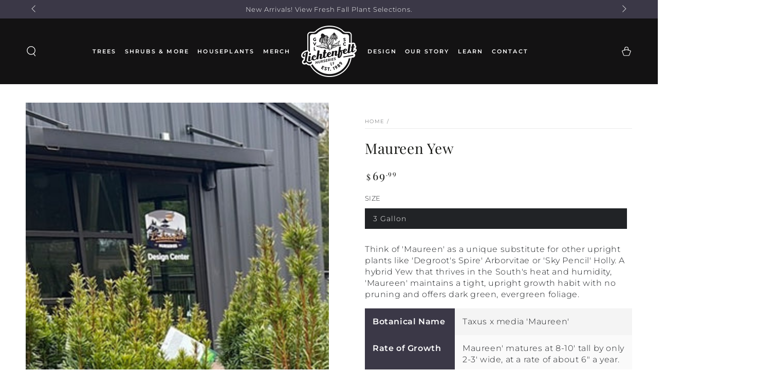

--- FILE ---
content_type: text/html; charset=utf-8
request_url: https://lichtenfelts.com/products/maureen-yew-7-gal
body_size: 42822
content:
<!doctype html>
<html class="no-js" lang="en">
  <head>
    <meta charset="utf-8">
    <meta http-equiv="X-UA-Compatible" content="IE=edge">
    <meta name="viewport" content="width=device-width,initial-scale=1">
    <meta name="theme-color" content="">
    <!-- Google tag (gtag.js) -->
  <script async src="https://www.googletagmanager.com/gtag/js?id=AW-789167826">
  </script>
  <script>
  window.dataLayer = window.dataLayer || [];
  function gtag(){dataLayer.push(arguments);}
  gtag('js', new Date());
  
  gtag('config', 'AW-789167826');
  </script>
    <link rel="canonical" href="https://lichtenfelts.com/products/maureen-yew-7-gal">
    <link rel="preconnect" href="https://cdn.shopify.com" crossorigin><link rel="icon" type="image/png" href="//lichtenfelts.com/cdn/shop/files/Favicon.png?crop=center&height=32&v=1640028966&width=32"><link rel="preconnect" href="https://fonts.shopifycdn.com" crossorigin><title>
      Maureen Yew
 &ndash; Lichtenfelt&#39;s</title><meta name="description" content="Think of &#39;Maureen&#39; as a unique substitute for other upright plants like &#39;Degroot&#39;s Spire&#39; Arborvitae or &#39;Sky Pencil&#39; Holly. A hybrid Yew that thrives in the South&#39;s heat and humidity, &#39;Maureen&#39; maintains a tight, upright growth habit with no pruning and offers dark green, evergreen foliage.">

<meta property="og:site_name" content="Lichtenfelt&#39;s">
<meta property="og:url" content="https://lichtenfelts.com/products/maureen-yew-7-gal">
<meta property="og:title" content="Maureen Yew">
<meta property="og:type" content="product">
<meta property="og:description" content="Think of &#39;Maureen&#39; as a unique substitute for other upright plants like &#39;Degroot&#39;s Spire&#39; Arborvitae or &#39;Sky Pencil&#39; Holly. A hybrid Yew that thrives in the South&#39;s heat and humidity, &#39;Maureen&#39; maintains a tight, upright growth habit with no pruning and offers dark green, evergreen foliage."><meta property="og:image" content="http://lichtenfelts.com/cdn/shop/files/2AA9E4DF-B048-490B-B174-A70DA37FB984.jpg?v=1739979893">
  <meta property="og:image:secure_url" content="https://lichtenfelts.com/cdn/shop/files/2AA9E4DF-B048-490B-B174-A70DA37FB984.jpg?v=1739979893">
  <meta property="og:image:width" content="1080">
  <meta property="og:image:height" content="1081"><meta property="og:price:amount" content="69.99">
  <meta property="og:price:currency" content="USD"><meta name="twitter:card" content="summary_large_image">
<meta name="twitter:title" content="Maureen Yew">
<meta name="twitter:description" content="Think of &#39;Maureen&#39; as a unique substitute for other upright plants like &#39;Degroot&#39;s Spire&#39; Arborvitae or &#39;Sky Pencil&#39; Holly. A hybrid Yew that thrives in the South&#39;s heat and humidity, &#39;Maureen&#39; maintains a tight, upright growth habit with no pruning and offers dark green, evergreen foliage.">


    <script src="//lichtenfelts.com/cdn/shop/t/29/assets/vendor-v4.js" defer="defer"></script>
    <script src="//lichtenfelts.com/cdn/shop/t/29/assets/pubsub.js?v=104623417541739052901711483899" defer="defer"></script>
    <script src="//lichtenfelts.com/cdn/shop/t/29/assets/global.js?v=182844929990647157741711483899" defer="defer"></script>

    <script>window.performance && window.performance.mark && window.performance.mark('shopify.content_for_header.start');</script><meta name="google-site-verification" content="VQ2d_btFVr4ZQJvTeeE4bRG4wRq6NoiRfIMJb6Gj3WY">
<meta id="shopify-digital-wallet" name="shopify-digital-wallet" content="/48917315745/digital_wallets/dialog">
<meta name="shopify-checkout-api-token" content="b09e54e9aa77650487f11aba742a27fd">
<link rel="alternate" type="application/json+oembed" href="https://lichtenfelts.com/products/maureen-yew-7-gal.oembed">
<script async="async" src="/checkouts/internal/preloads.js?locale=en-US"></script>
<link rel="preconnect" href="https://shop.app" crossorigin="anonymous">
<script async="async" src="https://shop.app/checkouts/internal/preloads.js?locale=en-US&shop_id=48917315745" crossorigin="anonymous"></script>
<script id="apple-pay-shop-capabilities" type="application/json">{"shopId":48917315745,"countryCode":"US","currencyCode":"USD","merchantCapabilities":["supports3DS"],"merchantId":"gid:\/\/shopify\/Shop\/48917315745","merchantName":"Lichtenfelt's","requiredBillingContactFields":["postalAddress","email","phone"],"requiredShippingContactFields":["postalAddress","email","phone"],"shippingType":"shipping","supportedNetworks":["visa","masterCard","amex","discover","elo","jcb"],"total":{"type":"pending","label":"Lichtenfelt's","amount":"1.00"},"shopifyPaymentsEnabled":true,"supportsSubscriptions":true}</script>
<script id="shopify-features" type="application/json">{"accessToken":"b09e54e9aa77650487f11aba742a27fd","betas":["rich-media-storefront-analytics"],"domain":"lichtenfelts.com","predictiveSearch":true,"shopId":48917315745,"locale":"en"}</script>
<script>var Shopify = Shopify || {};
Shopify.shop = "lichtenfelts.myshopify.com";
Shopify.locale = "en";
Shopify.currency = {"active":"USD","rate":"1.0"};
Shopify.country = "US";
Shopify.theme = {"name":"Be Yours (DEV Theme 3-26-24 v2)","id":134867714209,"schema_name":"Be Yours","schema_version":"7.1.1","theme_store_id":1399,"role":"main"};
Shopify.theme.handle = "null";
Shopify.theme.style = {"id":null,"handle":null};
Shopify.cdnHost = "lichtenfelts.com/cdn";
Shopify.routes = Shopify.routes || {};
Shopify.routes.root = "/";</script>
<script type="module">!function(o){(o.Shopify=o.Shopify||{}).modules=!0}(window);</script>
<script>!function(o){function n(){var o=[];function n(){o.push(Array.prototype.slice.apply(arguments))}return n.q=o,n}var t=o.Shopify=o.Shopify||{};t.loadFeatures=n(),t.autoloadFeatures=n()}(window);</script>
<script>
  window.ShopifyPay = window.ShopifyPay || {};
  window.ShopifyPay.apiHost = "shop.app\/pay";
  window.ShopifyPay.redirectState = null;
</script>
<script id="shop-js-analytics" type="application/json">{"pageType":"product"}</script>
<script defer="defer" async type="module" src="//lichtenfelts.com/cdn/shopifycloud/shop-js/modules/v2/client.init-shop-cart-sync_DtuiiIyl.en.esm.js"></script>
<script defer="defer" async type="module" src="//lichtenfelts.com/cdn/shopifycloud/shop-js/modules/v2/chunk.common_CUHEfi5Q.esm.js"></script>
<script type="module">
  await import("//lichtenfelts.com/cdn/shopifycloud/shop-js/modules/v2/client.init-shop-cart-sync_DtuiiIyl.en.esm.js");
await import("//lichtenfelts.com/cdn/shopifycloud/shop-js/modules/v2/chunk.common_CUHEfi5Q.esm.js");

  window.Shopify.SignInWithShop?.initShopCartSync?.({"fedCMEnabled":true,"windoidEnabled":true});

</script>
<script>
  window.Shopify = window.Shopify || {};
  if (!window.Shopify.featureAssets) window.Shopify.featureAssets = {};
  window.Shopify.featureAssets['shop-js'] = {"shop-cart-sync":["modules/v2/client.shop-cart-sync_DFoTY42P.en.esm.js","modules/v2/chunk.common_CUHEfi5Q.esm.js"],"init-fed-cm":["modules/v2/client.init-fed-cm_D2UNy1i2.en.esm.js","modules/v2/chunk.common_CUHEfi5Q.esm.js"],"init-shop-email-lookup-coordinator":["modules/v2/client.init-shop-email-lookup-coordinator_BQEe2rDt.en.esm.js","modules/v2/chunk.common_CUHEfi5Q.esm.js"],"shop-cash-offers":["modules/v2/client.shop-cash-offers_3CTtReFF.en.esm.js","modules/v2/chunk.common_CUHEfi5Q.esm.js","modules/v2/chunk.modal_BewljZkx.esm.js"],"shop-button":["modules/v2/client.shop-button_C6oxCjDL.en.esm.js","modules/v2/chunk.common_CUHEfi5Q.esm.js"],"init-windoid":["modules/v2/client.init-windoid_5pix8xhK.en.esm.js","modules/v2/chunk.common_CUHEfi5Q.esm.js"],"avatar":["modules/v2/client.avatar_BTnouDA3.en.esm.js"],"init-shop-cart-sync":["modules/v2/client.init-shop-cart-sync_DtuiiIyl.en.esm.js","modules/v2/chunk.common_CUHEfi5Q.esm.js"],"shop-toast-manager":["modules/v2/client.shop-toast-manager_BYv_8cH1.en.esm.js","modules/v2/chunk.common_CUHEfi5Q.esm.js"],"pay-button":["modules/v2/client.pay-button_FnF9EIkY.en.esm.js","modules/v2/chunk.common_CUHEfi5Q.esm.js"],"shop-login-button":["modules/v2/client.shop-login-button_CH1KUpOf.en.esm.js","modules/v2/chunk.common_CUHEfi5Q.esm.js","modules/v2/chunk.modal_BewljZkx.esm.js"],"init-customer-accounts-sign-up":["modules/v2/client.init-customer-accounts-sign-up_aj7QGgYS.en.esm.js","modules/v2/client.shop-login-button_CH1KUpOf.en.esm.js","modules/v2/chunk.common_CUHEfi5Q.esm.js","modules/v2/chunk.modal_BewljZkx.esm.js"],"init-shop-for-new-customer-accounts":["modules/v2/client.init-shop-for-new-customer-accounts_NbnYRf_7.en.esm.js","modules/v2/client.shop-login-button_CH1KUpOf.en.esm.js","modules/v2/chunk.common_CUHEfi5Q.esm.js","modules/v2/chunk.modal_BewljZkx.esm.js"],"init-customer-accounts":["modules/v2/client.init-customer-accounts_ppedhqCH.en.esm.js","modules/v2/client.shop-login-button_CH1KUpOf.en.esm.js","modules/v2/chunk.common_CUHEfi5Q.esm.js","modules/v2/chunk.modal_BewljZkx.esm.js"],"shop-follow-button":["modules/v2/client.shop-follow-button_CMIBBa6u.en.esm.js","modules/v2/chunk.common_CUHEfi5Q.esm.js","modules/v2/chunk.modal_BewljZkx.esm.js"],"lead-capture":["modules/v2/client.lead-capture_But0hIyf.en.esm.js","modules/v2/chunk.common_CUHEfi5Q.esm.js","modules/v2/chunk.modal_BewljZkx.esm.js"],"checkout-modal":["modules/v2/client.checkout-modal_BBxc70dQ.en.esm.js","modules/v2/chunk.common_CUHEfi5Q.esm.js","modules/v2/chunk.modal_BewljZkx.esm.js"],"shop-login":["modules/v2/client.shop-login_hM3Q17Kl.en.esm.js","modules/v2/chunk.common_CUHEfi5Q.esm.js","modules/v2/chunk.modal_BewljZkx.esm.js"],"payment-terms":["modules/v2/client.payment-terms_CAtGlQYS.en.esm.js","modules/v2/chunk.common_CUHEfi5Q.esm.js","modules/v2/chunk.modal_BewljZkx.esm.js"]};
</script>
<script>(function() {
  var isLoaded = false;
  function asyncLoad() {
    if (isLoaded) return;
    isLoaded = true;
    var urls = ["\/\/cdn.shopify.com\/proxy\/e9fd6b3a22cad00102a0185100be8fcec024721d8fd5e2e7033250aa8fd6d80e\/my.loopz.io\/js\/shopify-gift-card-product.js?spid=7639543709857\u0026pid=bc27266b-d765-4c56-9fdf-018116b6f7e8\u0026ph=loopz-gift-card\u0026eooos=false\u0026ocp=false\u0026opov=false\u0026hash=2329ec25-d006-4b03-9b59-22153e78a529\u0026shop=lichtenfelts.myshopify.com\u0026sp-cache-control=cHVibGljLCBtYXgtYWdlPTkwMA","https:\/\/cdn.nfcube.com\/instafeed-e6aa1576b28e8494b854a6231fda2bb6.js?shop=lichtenfelts.myshopify.com"];
    for (var i = 0; i < urls.length; i++) {
      var s = document.createElement('script');
      s.type = 'text/javascript';
      s.async = true;
      s.src = urls[i];
      var x = document.getElementsByTagName('script')[0];
      x.parentNode.insertBefore(s, x);
    }
  };
  if(window.attachEvent) {
    window.attachEvent('onload', asyncLoad);
  } else {
    window.addEventListener('load', asyncLoad, false);
  }
})();</script>
<script id="__st">var __st={"a":48917315745,"offset":-18000,"reqid":"5b9e052e-4507-4317-a0d1-e9c460a8f6cf-1766637265","pageurl":"lichtenfelts.com\/products\/maureen-yew-7-gal","u":"624f9c63f022","p":"product","rtyp":"product","rid":7124193837217};</script>
<script>window.ShopifyPaypalV4VisibilityTracking = true;</script>
<script id="captcha-bootstrap">!function(){'use strict';const t='contact',e='account',n='new_comment',o=[[t,t],['blogs',n],['comments',n],[t,'customer']],c=[[e,'customer_login'],[e,'guest_login'],[e,'recover_customer_password'],[e,'create_customer']],r=t=>t.map((([t,e])=>`form[action*='/${t}']:not([data-nocaptcha='true']) input[name='form_type'][value='${e}']`)).join(','),a=t=>()=>t?[...document.querySelectorAll(t)].map((t=>t.form)):[];function s(){const t=[...o],e=r(t);return a(e)}const i='password',u='form_key',d=['recaptcha-v3-token','g-recaptcha-response','h-captcha-response',i],f=()=>{try{return window.sessionStorage}catch{return}},m='__shopify_v',_=t=>t.elements[u];function p(t,e,n=!1){try{const o=window.sessionStorage,c=JSON.parse(o.getItem(e)),{data:r}=function(t){const{data:e,action:n}=t;return t[m]||n?{data:e,action:n}:{data:t,action:n}}(c);for(const[e,n]of Object.entries(r))t.elements[e]&&(t.elements[e].value=n);n&&o.removeItem(e)}catch(o){console.error('form repopulation failed',{error:o})}}const l='form_type',E='cptcha';function T(t){t.dataset[E]=!0}const w=window,h=w.document,L='Shopify',v='ce_forms',y='captcha';let A=!1;((t,e)=>{const n=(g='f06e6c50-85a8-45c8-87d0-21a2b65856fe',I='https://cdn.shopify.com/shopifycloud/storefront-forms-hcaptcha/ce_storefront_forms_captcha_hcaptcha.v1.5.2.iife.js',D={infoText:'Protected by hCaptcha',privacyText:'Privacy',termsText:'Terms'},(t,e,n)=>{const o=w[L][v],c=o.bindForm;if(c)return c(t,g,e,D).then(n);var r;o.q.push([[t,g,e,D],n]),r=I,A||(h.body.append(Object.assign(h.createElement('script'),{id:'captcha-provider',async:!0,src:r})),A=!0)});var g,I,D;w[L]=w[L]||{},w[L][v]=w[L][v]||{},w[L][v].q=[],w[L][y]=w[L][y]||{},w[L][y].protect=function(t,e){n(t,void 0,e),T(t)},Object.freeze(w[L][y]),function(t,e,n,w,h,L){const[v,y,A,g]=function(t,e,n){const i=e?o:[],u=t?c:[],d=[...i,...u],f=r(d),m=r(i),_=r(d.filter((([t,e])=>n.includes(e))));return[a(f),a(m),a(_),s()]}(w,h,L),I=t=>{const e=t.target;return e instanceof HTMLFormElement?e:e&&e.form},D=t=>v().includes(t);t.addEventListener('submit',(t=>{const e=I(t);if(!e)return;const n=D(e)&&!e.dataset.hcaptchaBound&&!e.dataset.recaptchaBound,o=_(e),c=g().includes(e)&&(!o||!o.value);(n||c)&&t.preventDefault(),c&&!n&&(function(t){try{if(!f())return;!function(t){const e=f();if(!e)return;const n=_(t);if(!n)return;const o=n.value;o&&e.removeItem(o)}(t);const e=Array.from(Array(32),(()=>Math.random().toString(36)[2])).join('');!function(t,e){_(t)||t.append(Object.assign(document.createElement('input'),{type:'hidden',name:u})),t.elements[u].value=e}(t,e),function(t,e){const n=f();if(!n)return;const o=[...t.querySelectorAll(`input[type='${i}']`)].map((({name:t})=>t)),c=[...d,...o],r={};for(const[a,s]of new FormData(t).entries())c.includes(a)||(r[a]=s);n.setItem(e,JSON.stringify({[m]:1,action:t.action,data:r}))}(t,e)}catch(e){console.error('failed to persist form',e)}}(e),e.submit())}));const S=(t,e)=>{t&&!t.dataset[E]&&(n(t,e.some((e=>e===t))),T(t))};for(const o of['focusin','change'])t.addEventListener(o,(t=>{const e=I(t);D(e)&&S(e,y())}));const B=e.get('form_key'),M=e.get(l),P=B&&M;t.addEventListener('DOMContentLoaded',(()=>{const t=y();if(P)for(const e of t)e.elements[l].value===M&&p(e,B);[...new Set([...A(),...v().filter((t=>'true'===t.dataset.shopifyCaptcha))])].forEach((e=>S(e,t)))}))}(h,new URLSearchParams(w.location.search),n,t,e,['guest_login'])})(!0,!0)}();</script>
<script integrity="sha256-4kQ18oKyAcykRKYeNunJcIwy7WH5gtpwJnB7kiuLZ1E=" data-source-attribution="shopify.loadfeatures" defer="defer" src="//lichtenfelts.com/cdn/shopifycloud/storefront/assets/storefront/load_feature-a0a9edcb.js" crossorigin="anonymous"></script>
<script crossorigin="anonymous" defer="defer" src="//lichtenfelts.com/cdn/shopifycloud/storefront/assets/shopify_pay/storefront-65b4c6d7.js?v=20250812"></script>
<script data-source-attribution="shopify.dynamic_checkout.dynamic.init">var Shopify=Shopify||{};Shopify.PaymentButton=Shopify.PaymentButton||{isStorefrontPortableWallets:!0,init:function(){window.Shopify.PaymentButton.init=function(){};var t=document.createElement("script");t.src="https://lichtenfelts.com/cdn/shopifycloud/portable-wallets/latest/portable-wallets.en.js",t.type="module",document.head.appendChild(t)}};
</script>
<script data-source-attribution="shopify.dynamic_checkout.buyer_consent">
  function portableWalletsHideBuyerConsent(e){var t=document.getElementById("shopify-buyer-consent"),n=document.getElementById("shopify-subscription-policy-button");t&&n&&(t.classList.add("hidden"),t.setAttribute("aria-hidden","true"),n.removeEventListener("click",e))}function portableWalletsShowBuyerConsent(e){var t=document.getElementById("shopify-buyer-consent"),n=document.getElementById("shopify-subscription-policy-button");t&&n&&(t.classList.remove("hidden"),t.removeAttribute("aria-hidden"),n.addEventListener("click",e))}window.Shopify?.PaymentButton&&(window.Shopify.PaymentButton.hideBuyerConsent=portableWalletsHideBuyerConsent,window.Shopify.PaymentButton.showBuyerConsent=portableWalletsShowBuyerConsent);
</script>
<script data-source-attribution="shopify.dynamic_checkout.cart.bootstrap">document.addEventListener("DOMContentLoaded",(function(){function t(){return document.querySelector("shopify-accelerated-checkout-cart, shopify-accelerated-checkout")}if(t())Shopify.PaymentButton.init();else{new MutationObserver((function(e,n){t()&&(Shopify.PaymentButton.init(),n.disconnect())})).observe(document.body,{childList:!0,subtree:!0})}}));
</script>
<link id="shopify-accelerated-checkout-styles" rel="stylesheet" media="screen" href="https://lichtenfelts.com/cdn/shopifycloud/portable-wallets/latest/accelerated-checkout-backwards-compat.css" crossorigin="anonymous">
<style id="shopify-accelerated-checkout-cart">
        #shopify-buyer-consent {
  margin-top: 1em;
  display: inline-block;
  width: 100%;
}

#shopify-buyer-consent.hidden {
  display: none;
}

#shopify-subscription-policy-button {
  background: none;
  border: none;
  padding: 0;
  text-decoration: underline;
  font-size: inherit;
  cursor: pointer;
}

#shopify-subscription-policy-button::before {
  box-shadow: none;
}

      </style>
<script id="sections-script" data-sections="header" defer="defer" src="//lichtenfelts.com/cdn/shop/t/29/compiled_assets/scripts.js?4592"></script>
<script>window.performance && window.performance.mark && window.performance.mark('shopify.content_for_header.end');</script>

<style data-shopify>@font-face {
  font-family: Montserrat;
  font-weight: 300;
  font-style: normal;
  font-display: swap;
  src: url("//lichtenfelts.com/cdn/fonts/montserrat/montserrat_n3.29e699231893fd243e1620595067294bb067ba2a.woff2") format("woff2"),
       url("//lichtenfelts.com/cdn/fonts/montserrat/montserrat_n3.64ed56f012a53c08a49d49bd7e0c8d2f46119150.woff") format("woff");
}

  @font-face {
  font-family: Montserrat;
  font-weight: 600;
  font-style: normal;
  font-display: swap;
  src: url("//lichtenfelts.com/cdn/fonts/montserrat/montserrat_n6.1326b3e84230700ef15b3a29fb520639977513e0.woff2") format("woff2"),
       url("//lichtenfelts.com/cdn/fonts/montserrat/montserrat_n6.652f051080eb14192330daceed8cd53dfdc5ead9.woff") format("woff");
}

  @font-face {
  font-family: Montserrat;
  font-weight: 300;
  font-style: italic;
  font-display: swap;
  src: url("//lichtenfelts.com/cdn/fonts/montserrat/montserrat_i3.9cfee8ab0b9b229ed9a7652dff7d786e45a01df2.woff2") format("woff2"),
       url("//lichtenfelts.com/cdn/fonts/montserrat/montserrat_i3.68df04ba4494b4612ed6f9bf46b6c06246fa2fa4.woff") format("woff");
}

  @font-face {
  font-family: Montserrat;
  font-weight: 600;
  font-style: italic;
  font-display: swap;
  src: url("//lichtenfelts.com/cdn/fonts/montserrat/montserrat_i6.e90155dd2f004112a61c0322d66d1f59dadfa84b.woff2") format("woff2"),
       url("//lichtenfelts.com/cdn/fonts/montserrat/montserrat_i6.41470518d8e9d7f1bcdd29a447c2397e5393943f.woff") format("woff");
}

  @font-face {
  font-family: "Playfair Display";
  font-weight: 400;
  font-style: normal;
  font-display: swap;
  src: url("//lichtenfelts.com/cdn/fonts/playfair_display/playfairdisplay_n4.9980f3e16959dc89137cc1369bfc3ae98af1deb9.woff2") format("woff2"),
       url("//lichtenfelts.com/cdn/fonts/playfair_display/playfairdisplay_n4.c562b7c8e5637886a811d2a017f9e023166064ee.woff") format("woff");
}

  @font-face {
  font-family: "Playfair Display";
  font-weight: 600;
  font-style: normal;
  font-display: swap;
  src: url("//lichtenfelts.com/cdn/fonts/playfair_display/playfairdisplay_n6.41e9dda2e7301ca861c0ec25a53c1bdf16b6624d.woff2") format("woff2"),
       url("//lichtenfelts.com/cdn/fonts/playfair_display/playfairdisplay_n6.3fecbbfefcd2c3e39326078af5db97c0302e18b5.woff") format("woff");
}


  :root {
    --font-body-family: Montserrat, sans-serif;
    --font-body-style: normal;
    --font-body-weight: 300;

    --font-heading-family: "Playfair Display", serif;
    --font-heading-style: normal;
    --font-heading-weight: 400;

    --font-body-scale: 1.0;
    --font-heading-scale: 1.0;

    --font-navigation-family: var(--font-body-family);
    --font-navigation-size: 12px;
    --font-navigation-weight: var(--font-body-weight);
    --font-button-family: var(--font-heading-family);
    --font-button-size: 13px;
    --font-button-baseline: 0rem;
    --font-price-family: var(--font-heading-family);
    --font-price-scale: var(--font-heading-scale);

    --color-base-text: 33, 35, 38;
    --color-base-background: 255, 255, 255;
    --color-base-solid-button-labels: 255, 255, 255;
    --color-base-outline-button-labels: 26, 27, 24;
    --color-base-accent: 59, 56, 71;
    --color-base-heading: 26, 27, 24;
    --color-base-border: 236, 236, 236;
    --color-placeholder: 243, 243, 243;
    --color-overlay: 33, 35, 38;
    --color-keyboard-focus: 214, 211, 226;
    --color-shadow: 214, 211, 226;
    --shadow-opacity: 1;

    --color-background-dark: 235, 235, 235;
    --color-price: #1a1b18;
    --color-sale-price: #d72c0d;
    --color-sale-badge-background: #d72c0d;
    --color-reviews: #ffb503;
    --color-critical: #d72c0d;
    --color-success: #008060;
    --color-highlight: 214, 211, 226;

    --payment-terms-background-color: #ffffff;
    --page-width: 160rem;
    --page-width-margin: 0rem;

    --card-color-scheme: var(--color-placeholder);
    --card-text-alignment: start;
    --card-flex-alignment: flex-start;
    --card-image-padding: 0px;
    --card-border-width: 0px;
    --card-radius: 0px;
    --card-shadow-horizontal-offset: 0px;
    --card-shadow-vertical-offset: 0px;
    
    --button-radius: 0px;
    --button-border-width: 1px;
    --button-shadow-horizontal-offset: 4px;
    --button-shadow-vertical-offset: 4px;

    --spacing-sections-desktop: 0px;
    --spacing-sections-mobile: 0px;

    --gradient-free-ship-progress: linear-gradient(325deg,#F9423A 0,#F1E04D 100%);
    --gradient-free-ship-complete: linear-gradient(325deg, #049cff 0, #35ee7a 100%);
  }

  *,
  *::before,
  *::after {
    box-sizing: inherit;
  }

  html {
    box-sizing: border-box;
    font-size: calc(var(--font-body-scale) * 62.5%);
    height: 100%;
  }

  body {
    min-height: 100%;
    margin: 0;
    font-size: 1.5rem;
    letter-spacing: 0.06rem;
    line-height: calc(1 + 0.8 / var(--font-body-scale));
    font-family: var(--font-body-family);
    font-style: var(--font-body-style);
    font-weight: var(--font-body-weight);
  }

  @media screen and (min-width: 750px) {
    body {
      font-size: 1.6rem;
    }
  }</style><svg viewBox="0 0 122 53" fill="none" style="display:none;"><defs><path id="hlCircle" d="M119.429 6.64904C100.715 1.62868 55.3088 -4.62247 23.3966 10.5358C-8.5157 25.694 0.331084 39.5052 9.60732 45.0305C18.8835 50.5558 53.0434 57.468 96.7751 45.0305C111.541 40.8309 135.673 24.379 109.087 13.4508C105.147 11.8313 93.2293 8.5924 77.0761 8.5924" stroke="currentColor" stroke-linecap="round" stroke-linejoin="round"></path></defs></svg><link href="//lichtenfelts.com/cdn/shop/t/29/assets/base.css?v=48871502628039749401711485845" rel="stylesheet" type="text/css" media="all" /><link rel="preload" as="font" href="//lichtenfelts.com/cdn/fonts/montserrat/montserrat_n3.29e699231893fd243e1620595067294bb067ba2a.woff2" type="font/woff2" crossorigin><link rel="preload" as="font" href="//lichtenfelts.com/cdn/fonts/playfair_display/playfairdisplay_n4.9980f3e16959dc89137cc1369bfc3ae98af1deb9.woff2" type="font/woff2" crossorigin><link rel="stylesheet" href="//lichtenfelts.com/cdn/shop/t/29/assets/component-predictive-search.css?v=171241558667998333131711483899" media="print" onload="this.media='all'"><link rel="stylesheet" href="//lichtenfelts.com/cdn/shop/t/29/assets/component-quick-view.css?v=74011563189484492361711483899" media="print" onload="this.media='all'"><link rel="stylesheet" href="//lichtenfelts.com/cdn/shop/t/29/assets/component-color-swatches.css?v=103905711642914497571711483899" media="print" onload="this.media='all'"><script>
    document.documentElement.classList.replace('no-js', 'js');
  
    window.theme = window.theme || {};

    theme.routes = {
      root_url: '/',
      cart_url: '/cart',
      cart_add_url: '/cart/add',
      cart_change_url: '/cart/change',
      cart_update_url: '/cart/update',
      search_url: '/search',
      predictive_search_url: '/search/suggest'
    };

    theme.cartStrings = {
      error: `There was an error while updating your cart. Please try again.`,
      quantityError: `You can only add [quantity] of this item to your cart.`
    };

    theme.variantStrings = {
      addToCart: `Add to cart`,
      soldOut: `Sold out`,
      unavailable: `Unavailable`,
      preOrder: `Pre-order`
    };

    theme.accessibilityStrings = {
      imageAvailable: `Image [index] is now available in gallery view`,
      shareSuccess: `Link copied to clipboard!`
    }

    theme.dateStrings = {
      d: `D`,
      day: `Day`,
      days: `Days`,
      hour: `Hour`,
      hours: `Hours`,
      minute: `Min`,
      minutes: `Mins`,
      second: `Sec`,
      seconds: `Secs`
    };theme.shopSettings = {
      moneyFormat: "${{amount}}",
      isoCode: "USD",
      cartDrawer: true,
      currencyCode: false
    };

    theme.settings = {
      themeName: 'Be Yours',
      themeVersion: '7.1.1',
      agencyId: ''
    };
  </script>
  <script src="https://code.jquery.com/jquery-3.6.0.min.js" integrity="sha256-/xUj+3OJU5yExlq6GSYGSHk7tPXikynS7ogEvDej/m4=" crossorigin="anonymous"></script>

    <link href="//cdn.jsdelivr.net/npm/featherlight@1.7.14/release/featherlight.min.css" type="text/css" rel="stylesheet" />

    <link rel="stylesheet" type="text/css" href="https://printjs-4de6.kxcdn.com/print.min.css" />
	<script type="text/javascript" src="https://printjs-4de6.kxcdn.com/print.min.js"></script>
    
    <link href="//lichtenfelts.com/cdn/shop/t/29/assets/modal-video.min.css?v=181548571557970817371711483899" rel="stylesheet" type="text/css" media="all" />
    <script src="//lichtenfelts.com/cdn/shop/t/29/assets/modal-video.js?v=65322849803970214291711483899"></script>
    <script src="//lichtenfelts.com/cdn/shop/t/29/assets/jquery-modal-video.js?v=125286849309291889131711483899"></script>
    
  <link href="https://monorail-edge.shopifysvc.com" rel="dns-prefetch">
<script>(function(){if ("sendBeacon" in navigator && "performance" in window) {try {var session_token_from_headers = performance.getEntriesByType('navigation')[0].serverTiming.find(x => x.name == '_s').description;} catch {var session_token_from_headers = undefined;}var session_cookie_matches = document.cookie.match(/_shopify_s=([^;]*)/);var session_token_from_cookie = session_cookie_matches && session_cookie_matches.length === 2 ? session_cookie_matches[1] : "";var session_token = session_token_from_headers || session_token_from_cookie || "";function handle_abandonment_event(e) {var entries = performance.getEntries().filter(function(entry) {return /monorail-edge.shopifysvc.com/.test(entry.name);});if (!window.abandonment_tracked && entries.length === 0) {window.abandonment_tracked = true;var currentMs = Date.now();var navigation_start = performance.timing.navigationStart;var payload = {shop_id: 48917315745,url: window.location.href,navigation_start,duration: currentMs - navigation_start,session_token,page_type: "product"};window.navigator.sendBeacon("https://monorail-edge.shopifysvc.com/v1/produce", JSON.stringify({schema_id: "online_store_buyer_site_abandonment/1.1",payload: payload,metadata: {event_created_at_ms: currentMs,event_sent_at_ms: currentMs}}));}}window.addEventListener('pagehide', handle_abandonment_event);}}());</script>
<script id="web-pixels-manager-setup">(function e(e,d,r,n,o){if(void 0===o&&(o={}),!Boolean(null===(a=null===(i=window.Shopify)||void 0===i?void 0:i.analytics)||void 0===a?void 0:a.replayQueue)){var i,a;window.Shopify=window.Shopify||{};var t=window.Shopify;t.analytics=t.analytics||{};var s=t.analytics;s.replayQueue=[],s.publish=function(e,d,r){return s.replayQueue.push([e,d,r]),!0};try{self.performance.mark("wpm:start")}catch(e){}var l=function(){var e={modern:/Edge?\/(1{2}[4-9]|1[2-9]\d|[2-9]\d{2}|\d{4,})\.\d+(\.\d+|)|Firefox\/(1{2}[4-9]|1[2-9]\d|[2-9]\d{2}|\d{4,})\.\d+(\.\d+|)|Chrom(ium|e)\/(9{2}|\d{3,})\.\d+(\.\d+|)|(Maci|X1{2}).+ Version\/(15\.\d+|(1[6-9]|[2-9]\d|\d{3,})\.\d+)([,.]\d+|)( \(\w+\)|)( Mobile\/\w+|) Safari\/|Chrome.+OPR\/(9{2}|\d{3,})\.\d+\.\d+|(CPU[ +]OS|iPhone[ +]OS|CPU[ +]iPhone|CPU IPhone OS|CPU iPad OS)[ +]+(15[._]\d+|(1[6-9]|[2-9]\d|\d{3,})[._]\d+)([._]\d+|)|Android:?[ /-](13[3-9]|1[4-9]\d|[2-9]\d{2}|\d{4,})(\.\d+|)(\.\d+|)|Android.+Firefox\/(13[5-9]|1[4-9]\d|[2-9]\d{2}|\d{4,})\.\d+(\.\d+|)|Android.+Chrom(ium|e)\/(13[3-9]|1[4-9]\d|[2-9]\d{2}|\d{4,})\.\d+(\.\d+|)|SamsungBrowser\/([2-9]\d|\d{3,})\.\d+/,legacy:/Edge?\/(1[6-9]|[2-9]\d|\d{3,})\.\d+(\.\d+|)|Firefox\/(5[4-9]|[6-9]\d|\d{3,})\.\d+(\.\d+|)|Chrom(ium|e)\/(5[1-9]|[6-9]\d|\d{3,})\.\d+(\.\d+|)([\d.]+$|.*Safari\/(?![\d.]+ Edge\/[\d.]+$))|(Maci|X1{2}).+ Version\/(10\.\d+|(1[1-9]|[2-9]\d|\d{3,})\.\d+)([,.]\d+|)( \(\w+\)|)( Mobile\/\w+|) Safari\/|Chrome.+OPR\/(3[89]|[4-9]\d|\d{3,})\.\d+\.\d+|(CPU[ +]OS|iPhone[ +]OS|CPU[ +]iPhone|CPU IPhone OS|CPU iPad OS)[ +]+(10[._]\d+|(1[1-9]|[2-9]\d|\d{3,})[._]\d+)([._]\d+|)|Android:?[ /-](13[3-9]|1[4-9]\d|[2-9]\d{2}|\d{4,})(\.\d+|)(\.\d+|)|Mobile Safari.+OPR\/([89]\d|\d{3,})\.\d+\.\d+|Android.+Firefox\/(13[5-9]|1[4-9]\d|[2-9]\d{2}|\d{4,})\.\d+(\.\d+|)|Android.+Chrom(ium|e)\/(13[3-9]|1[4-9]\d|[2-9]\d{2}|\d{4,})\.\d+(\.\d+|)|Android.+(UC? ?Browser|UCWEB|U3)[ /]?(15\.([5-9]|\d{2,})|(1[6-9]|[2-9]\d|\d{3,})\.\d+)\.\d+|SamsungBrowser\/(5\.\d+|([6-9]|\d{2,})\.\d+)|Android.+MQ{2}Browser\/(14(\.(9|\d{2,})|)|(1[5-9]|[2-9]\d|\d{3,})(\.\d+|))(\.\d+|)|K[Aa][Ii]OS\/(3\.\d+|([4-9]|\d{2,})\.\d+)(\.\d+|)/},d=e.modern,r=e.legacy,n=navigator.userAgent;return n.match(d)?"modern":n.match(r)?"legacy":"unknown"}(),u="modern"===l?"modern":"legacy",c=(null!=n?n:{modern:"",legacy:""})[u],f=function(e){return[e.baseUrl,"/wpm","/b",e.hashVersion,"modern"===e.buildTarget?"m":"l",".js"].join("")}({baseUrl:d,hashVersion:r,buildTarget:u}),m=function(e){var d=e.version,r=e.bundleTarget,n=e.surface,o=e.pageUrl,i=e.monorailEndpoint;return{emit:function(e){var a=e.status,t=e.errorMsg,s=(new Date).getTime(),l=JSON.stringify({metadata:{event_sent_at_ms:s},events:[{schema_id:"web_pixels_manager_load/3.1",payload:{version:d,bundle_target:r,page_url:o,status:a,surface:n,error_msg:t},metadata:{event_created_at_ms:s}}]});if(!i)return console&&console.warn&&console.warn("[Web Pixels Manager] No Monorail endpoint provided, skipping logging."),!1;try{return self.navigator.sendBeacon.bind(self.navigator)(i,l)}catch(e){}var u=new XMLHttpRequest;try{return u.open("POST",i,!0),u.setRequestHeader("Content-Type","text/plain"),u.send(l),!0}catch(e){return console&&console.warn&&console.warn("[Web Pixels Manager] Got an unhandled error while logging to Monorail."),!1}}}}({version:r,bundleTarget:l,surface:e.surface,pageUrl:self.location.href,monorailEndpoint:e.monorailEndpoint});try{o.browserTarget=l,function(e){var d=e.src,r=e.async,n=void 0===r||r,o=e.onload,i=e.onerror,a=e.sri,t=e.scriptDataAttributes,s=void 0===t?{}:t,l=document.createElement("script"),u=document.querySelector("head"),c=document.querySelector("body");if(l.async=n,l.src=d,a&&(l.integrity=a,l.crossOrigin="anonymous"),s)for(var f in s)if(Object.prototype.hasOwnProperty.call(s,f))try{l.dataset[f]=s[f]}catch(e){}if(o&&l.addEventListener("load",o),i&&l.addEventListener("error",i),u)u.appendChild(l);else{if(!c)throw new Error("Did not find a head or body element to append the script");c.appendChild(l)}}({src:f,async:!0,onload:function(){if(!function(){var e,d;return Boolean(null===(d=null===(e=window.Shopify)||void 0===e?void 0:e.analytics)||void 0===d?void 0:d.initialized)}()){var d=window.webPixelsManager.init(e)||void 0;if(d){var r=window.Shopify.analytics;r.replayQueue.forEach((function(e){var r=e[0],n=e[1],o=e[2];d.publishCustomEvent(r,n,o)})),r.replayQueue=[],r.publish=d.publishCustomEvent,r.visitor=d.visitor,r.initialized=!0}}},onerror:function(){return m.emit({status:"failed",errorMsg:"".concat(f," has failed to load")})},sri:function(e){var d=/^sha384-[A-Za-z0-9+/=]+$/;return"string"==typeof e&&d.test(e)}(c)?c:"",scriptDataAttributes:o}),m.emit({status:"loading"})}catch(e){m.emit({status:"failed",errorMsg:(null==e?void 0:e.message)||"Unknown error"})}}})({shopId: 48917315745,storefrontBaseUrl: "https://lichtenfelts.com",extensionsBaseUrl: "https://extensions.shopifycdn.com/cdn/shopifycloud/web-pixels-manager",monorailEndpoint: "https://monorail-edge.shopifysvc.com/unstable/produce_batch",surface: "storefront-renderer",enabledBetaFlags: ["2dca8a86","a0d5f9d2"],webPixelsConfigList: [{"id":"556925089","configuration":"{\"config\":\"{\\\"pixel_id\\\":\\\"G-X4F921WLZK\\\",\\\"target_country\\\":\\\"US\\\",\\\"gtag_events\\\":[{\\\"type\\\":\\\"begin_checkout\\\",\\\"action_label\\\":\\\"G-X4F921WLZK\\\"},{\\\"type\\\":\\\"search\\\",\\\"action_label\\\":\\\"G-X4F921WLZK\\\"},{\\\"type\\\":\\\"view_item\\\",\\\"action_label\\\":[\\\"G-X4F921WLZK\\\",\\\"MC-HQZS0P6ZVG\\\"]},{\\\"type\\\":\\\"purchase\\\",\\\"action_label\\\":[\\\"G-X4F921WLZK\\\",\\\"MC-HQZS0P6ZVG\\\"]},{\\\"type\\\":\\\"page_view\\\",\\\"action_label\\\":[\\\"G-X4F921WLZK\\\",\\\"MC-HQZS0P6ZVG\\\"]},{\\\"type\\\":\\\"add_payment_info\\\",\\\"action_label\\\":\\\"G-X4F921WLZK\\\"},{\\\"type\\\":\\\"add_to_cart\\\",\\\"action_label\\\":\\\"G-X4F921WLZK\\\"}],\\\"enable_monitoring_mode\\\":false}\"}","eventPayloadVersion":"v1","runtimeContext":"OPEN","scriptVersion":"b2a88bafab3e21179ed38636efcd8a93","type":"APP","apiClientId":1780363,"privacyPurposes":[],"dataSharingAdjustments":{"protectedCustomerApprovalScopes":["read_customer_address","read_customer_email","read_customer_name","read_customer_personal_data","read_customer_phone"]}},{"id":"shopify-app-pixel","configuration":"{}","eventPayloadVersion":"v1","runtimeContext":"STRICT","scriptVersion":"0450","apiClientId":"shopify-pixel","type":"APP","privacyPurposes":["ANALYTICS","MARKETING"]},{"id":"shopify-custom-pixel","eventPayloadVersion":"v1","runtimeContext":"LAX","scriptVersion":"0450","apiClientId":"shopify-pixel","type":"CUSTOM","privacyPurposes":["ANALYTICS","MARKETING"]}],isMerchantRequest: false,initData: {"shop":{"name":"Lichtenfelt's","paymentSettings":{"currencyCode":"USD"},"myshopifyDomain":"lichtenfelts.myshopify.com","countryCode":"US","storefrontUrl":"https:\/\/lichtenfelts.com"},"customer":null,"cart":null,"checkout":null,"productVariants":[{"price":{"amount":69.99,"currencyCode":"USD"},"product":{"title":"Maureen Yew","vendor":"Lichtenfelt's","id":"7124193837217","untranslatedTitle":"Maureen Yew","url":"\/products\/maureen-yew-7-gal","type":"Yew"},"id":"45216427671713","image":{"src":"\/\/lichtenfelts.com\/cdn\/shop\/files\/2AA9E4DF-B048-490B-B174-A70DA37FB984.jpg?v=1739979893"},"sku":"100000053836","title":"3 Gallon","untranslatedTitle":"3 Gallon"}],"purchasingCompany":null},},"https://lichtenfelts.com/cdn","da62cc92w68dfea28pcf9825a4m392e00d0",{"modern":"","legacy":""},{"shopId":"48917315745","storefrontBaseUrl":"https:\/\/lichtenfelts.com","extensionBaseUrl":"https:\/\/extensions.shopifycdn.com\/cdn\/shopifycloud\/web-pixels-manager","surface":"storefront-renderer","enabledBetaFlags":"[\"2dca8a86\", \"a0d5f9d2\"]","isMerchantRequest":"false","hashVersion":"da62cc92w68dfea28pcf9825a4m392e00d0","publish":"custom","events":"[[\"page_viewed\",{}],[\"product_viewed\",{\"productVariant\":{\"price\":{\"amount\":69.99,\"currencyCode\":\"USD\"},\"product\":{\"title\":\"Maureen Yew\",\"vendor\":\"Lichtenfelt's\",\"id\":\"7124193837217\",\"untranslatedTitle\":\"Maureen Yew\",\"url\":\"\/products\/maureen-yew-7-gal\",\"type\":\"Yew\"},\"id\":\"45216427671713\",\"image\":{\"src\":\"\/\/lichtenfelts.com\/cdn\/shop\/files\/2AA9E4DF-B048-490B-B174-A70DA37FB984.jpg?v=1739979893\"},\"sku\":\"100000053836\",\"title\":\"3 Gallon\",\"untranslatedTitle\":\"3 Gallon\"}}]]"});</script><script>
  window.ShopifyAnalytics = window.ShopifyAnalytics || {};
  window.ShopifyAnalytics.meta = window.ShopifyAnalytics.meta || {};
  window.ShopifyAnalytics.meta.currency = 'USD';
  var meta = {"product":{"id":7124193837217,"gid":"gid:\/\/shopify\/Product\/7124193837217","vendor":"Lichtenfelt's","type":"Yew","handle":"maureen-yew-7-gal","variants":[{"id":45216427671713,"price":6999,"name":"Maureen Yew - 3 Gallon","public_title":"3 Gallon","sku":"100000053836"}],"remote":false},"page":{"pageType":"product","resourceType":"product","resourceId":7124193837217,"requestId":"5b9e052e-4507-4317-a0d1-e9c460a8f6cf-1766637265"}};
  for (var attr in meta) {
    window.ShopifyAnalytics.meta[attr] = meta[attr];
  }
</script>
<script class="analytics">
  (function () {
    var customDocumentWrite = function(content) {
      var jquery = null;

      if (window.jQuery) {
        jquery = window.jQuery;
      } else if (window.Checkout && window.Checkout.$) {
        jquery = window.Checkout.$;
      }

      if (jquery) {
        jquery('body').append(content);
      }
    };

    var hasLoggedConversion = function(token) {
      if (token) {
        return document.cookie.indexOf('loggedConversion=' + token) !== -1;
      }
      return false;
    }

    var setCookieIfConversion = function(token) {
      if (token) {
        var twoMonthsFromNow = new Date(Date.now());
        twoMonthsFromNow.setMonth(twoMonthsFromNow.getMonth() + 2);

        document.cookie = 'loggedConversion=' + token + '; expires=' + twoMonthsFromNow;
      }
    }

    var trekkie = window.ShopifyAnalytics.lib = window.trekkie = window.trekkie || [];
    if (trekkie.integrations) {
      return;
    }
    trekkie.methods = [
      'identify',
      'page',
      'ready',
      'track',
      'trackForm',
      'trackLink'
    ];
    trekkie.factory = function(method) {
      return function() {
        var args = Array.prototype.slice.call(arguments);
        args.unshift(method);
        trekkie.push(args);
        return trekkie;
      };
    };
    for (var i = 0; i < trekkie.methods.length; i++) {
      var key = trekkie.methods[i];
      trekkie[key] = trekkie.factory(key);
    }
    trekkie.load = function(config) {
      trekkie.config = config || {};
      trekkie.config.initialDocumentCookie = document.cookie;
      var first = document.getElementsByTagName('script')[0];
      var script = document.createElement('script');
      script.type = 'text/javascript';
      script.onerror = function(e) {
        var scriptFallback = document.createElement('script');
        scriptFallback.type = 'text/javascript';
        scriptFallback.onerror = function(error) {
                var Monorail = {
      produce: function produce(monorailDomain, schemaId, payload) {
        var currentMs = new Date().getTime();
        var event = {
          schema_id: schemaId,
          payload: payload,
          metadata: {
            event_created_at_ms: currentMs,
            event_sent_at_ms: currentMs
          }
        };
        return Monorail.sendRequest("https://" + monorailDomain + "/v1/produce", JSON.stringify(event));
      },
      sendRequest: function sendRequest(endpointUrl, payload) {
        // Try the sendBeacon API
        if (window && window.navigator && typeof window.navigator.sendBeacon === 'function' && typeof window.Blob === 'function' && !Monorail.isIos12()) {
          var blobData = new window.Blob([payload], {
            type: 'text/plain'
          });

          if (window.navigator.sendBeacon(endpointUrl, blobData)) {
            return true;
          } // sendBeacon was not successful

        } // XHR beacon

        var xhr = new XMLHttpRequest();

        try {
          xhr.open('POST', endpointUrl);
          xhr.setRequestHeader('Content-Type', 'text/plain');
          xhr.send(payload);
        } catch (e) {
          console.log(e);
        }

        return false;
      },
      isIos12: function isIos12() {
        return window.navigator.userAgent.lastIndexOf('iPhone; CPU iPhone OS 12_') !== -1 || window.navigator.userAgent.lastIndexOf('iPad; CPU OS 12_') !== -1;
      }
    };
    Monorail.produce('monorail-edge.shopifysvc.com',
      'trekkie_storefront_load_errors/1.1',
      {shop_id: 48917315745,
      theme_id: 134867714209,
      app_name: "storefront",
      context_url: window.location.href,
      source_url: "//lichtenfelts.com/cdn/s/trekkie.storefront.8f32c7f0b513e73f3235c26245676203e1209161.min.js"});

        };
        scriptFallback.async = true;
        scriptFallback.src = '//lichtenfelts.com/cdn/s/trekkie.storefront.8f32c7f0b513e73f3235c26245676203e1209161.min.js';
        first.parentNode.insertBefore(scriptFallback, first);
      };
      script.async = true;
      script.src = '//lichtenfelts.com/cdn/s/trekkie.storefront.8f32c7f0b513e73f3235c26245676203e1209161.min.js';
      first.parentNode.insertBefore(script, first);
    };
    trekkie.load(
      {"Trekkie":{"appName":"storefront","development":false,"defaultAttributes":{"shopId":48917315745,"isMerchantRequest":null,"themeId":134867714209,"themeCityHash":"14338686651699127737","contentLanguage":"en","currency":"USD","eventMetadataId":"6b520024-cad2-4af5-832e-b641e7b793cd"},"isServerSideCookieWritingEnabled":true,"monorailRegion":"shop_domain","enabledBetaFlags":["65f19447"]},"Session Attribution":{},"S2S":{"facebookCapiEnabled":false,"source":"trekkie-storefront-renderer","apiClientId":580111}}
    );

    var loaded = false;
    trekkie.ready(function() {
      if (loaded) return;
      loaded = true;

      window.ShopifyAnalytics.lib = window.trekkie;

      var originalDocumentWrite = document.write;
      document.write = customDocumentWrite;
      try { window.ShopifyAnalytics.merchantGoogleAnalytics.call(this); } catch(error) {};
      document.write = originalDocumentWrite;

      window.ShopifyAnalytics.lib.page(null,{"pageType":"product","resourceType":"product","resourceId":7124193837217,"requestId":"5b9e052e-4507-4317-a0d1-e9c460a8f6cf-1766637265","shopifyEmitted":true});

      var match = window.location.pathname.match(/checkouts\/(.+)\/(thank_you|post_purchase)/)
      var token = match? match[1]: undefined;
      if (!hasLoggedConversion(token)) {
        setCookieIfConversion(token);
        window.ShopifyAnalytics.lib.track("Viewed Product",{"currency":"USD","variantId":45216427671713,"productId":7124193837217,"productGid":"gid:\/\/shopify\/Product\/7124193837217","name":"Maureen Yew - 3 Gallon","price":"69.99","sku":"100000053836","brand":"Lichtenfelt's","variant":"3 Gallon","category":"Yew","nonInteraction":true,"remote":false},undefined,undefined,{"shopifyEmitted":true});
      window.ShopifyAnalytics.lib.track("monorail:\/\/trekkie_storefront_viewed_product\/1.1",{"currency":"USD","variantId":45216427671713,"productId":7124193837217,"productGid":"gid:\/\/shopify\/Product\/7124193837217","name":"Maureen Yew - 3 Gallon","price":"69.99","sku":"100000053836","brand":"Lichtenfelt's","variant":"3 Gallon","category":"Yew","nonInteraction":true,"remote":false,"referer":"https:\/\/lichtenfelts.com\/products\/maureen-yew-7-gal"});
      }
    });


        var eventsListenerScript = document.createElement('script');
        eventsListenerScript.async = true;
        eventsListenerScript.src = "//lichtenfelts.com/cdn/shopifycloud/storefront/assets/shop_events_listener-3da45d37.js";
        document.getElementsByTagName('head')[0].appendChild(eventsListenerScript);

})();</script>
<script
  defer
  src="https://lichtenfelts.com/cdn/shopifycloud/perf-kit/shopify-perf-kit-2.1.2.min.js"
  data-application="storefront-renderer"
  data-shop-id="48917315745"
  data-render-region="gcp-us-central1"
  data-page-type="product"
  data-theme-instance-id="134867714209"
  data-theme-name="Be Yours"
  data-theme-version="7.1.1"
  data-monorail-region="shop_domain"
  data-resource-timing-sampling-rate="10"
  data-shs="true"
  data-shs-beacon="true"
  data-shs-export-with-fetch="true"
  data-shs-logs-sample-rate="1"
  data-shs-beacon-endpoint="https://lichtenfelts.com/api/collect"
></script>
</head>

  <body class="template-product" data-animate-image data-lazy-image data-price-superscript>
    <a class="skip-to-content-link button button--small visually-hidden" href="#MainContent">
      Skip to content
    </a>

    <style>.no-js .transition-cover{display:none}.transition-cover{display:flex;align-items:center;justify-content:center;position:fixed;top:0;left:0;height:100vh;width:100vw;background-color:rgb(var(--color-background));z-index:1000;pointer-events:none;transition-property:opacity,visibility;transition-duration:var(--duration-default);transition-timing-function:ease}.loading-bar{width:13rem;height:.2rem;border-radius:.2rem;background-color:rgb(var(--color-background-dark));position:relative;overflow:hidden}.loading-bar::after{content:"";height:100%;width:6.8rem;position:absolute;transform:translate(-3.4rem);background-color:rgb(var(--color-base-text));border-radius:.2rem;animation:initial-loading 1.5s ease infinite}@keyframes initial-loading{0%{transform:translate(-3.4rem)}50%{transform:translate(9.6rem)}to{transform:translate(-3.4rem)}}.loaded .transition-cover{opacity:0;visibility:hidden}.unloading .transition-cover{opacity:1;visibility:visible}.unloading.loaded .loading-bar{display:none}</style>
  <div class="transition-cover">
    <span class="loading-bar"></span>
  </div>

    <div class="transition-body">
      <!-- BEGIN sections: header-group -->
<div id="shopify-section-sections--16585999843489__announcement-bar" class="shopify-section shopify-section-group-header-group shopify-section-announcement-bar"><style data-shopify>#shopify-section-sections--16585999843489__announcement-bar {
      --section-padding-top: 0px;
      --section-padding-bottom: 0px;
      --gradient-background: #3b3847;
      --color-background: 59, 56, 71;
      --color-foreground: 255, 255, 255;
    }

    :root {
      --announcement-height: calc(36px + (0px * 0.75));
    }

    @media screen and (min-width: 990px) {
      :root {
        --announcement-height: 36px;
      }
    }</style><link href="//lichtenfelts.com/cdn/shop/t/29/assets/section-announcement-bar.css?v=177632717117168826561711483899" rel="stylesheet" type="text/css" media="all" />

  <div class="announcement-bar header-section--padding">
    <div class="page-width">
      <announcement-bar data-layout="carousel" data-mobile-layout="carousel" data-autorotate="true" data-autorotate-speed="5" data-block-count="2" data-speed="1.6" data-direction="left">
        <div class="announcement-slider"><div class="announcement-slider__slide" style="--font-size: 13px;" data-index="0" ><a class="announcement-link" href="/collections/fall-2025-new-arrivals"><span class="announcement-text">New Arrivals! View Fresh Fall Plant Selections.</span></a></div><div class="announcement-slider__slide" style="--font-size: 13px;" data-index="1" ><a class="announcement-link" href="https://g.page/lichtenfelts?share" target="_blank"><span class="announcement-text">Visit Us in Person &#8594;</span></a></div></div><div class="announcement__buttons">
            <button class="announcement__button announcement__button--prev" name="previous" aria-label="Slide left">
              <svg xmlns="http://www.w3.org/2000/svg" aria-hidden="true" focusable="false" class="icon icon-chevron" fill="none" viewBox="0 0 100 100">
      <path fill-rule="evenodd" clip-rule="evenodd" d="M 10,50 L 60,100 L 60,90 L 20,50  L 60,10 L 60,0 Z" fill="currentColor"/>
    </svg>
            </button>
            <button class="announcement__button announcement__button--next" name="next" aria-label="Slide right">
              <svg xmlns="http://www.w3.org/2000/svg" aria-hidden="true" focusable="false" class="icon icon-chevron" fill="none" viewBox="0 0 100 100">
      <path fill-rule="evenodd" clip-rule="evenodd" d="M 10,50 L 60,100 L 60,90 L 20,50  L 60,10 L 60,0 Z" fill="currentColor"/>
    </svg>
            </button>
          </div></announcement-bar>
    </div>
  </div><script src="//lichtenfelts.com/cdn/shop/t/29/assets/announcement-bar.js?v=174306662548894074801711483899" defer="defer"></script>
</div><div id="shopify-section-sections--16585999843489__header" class="shopify-section shopify-section-group-header-group shopify-section-header"><style data-shopify>#shopify-section-sections--16585999843489__header {
    --section-padding-top: 14px;
    --section-padding-bottom: 14px;
    --image-logo-height: 70px;
    --gradient-header-background: #131213;
    --color-header-background: 19, 18, 19;
    --color-header-foreground: 255, 255, 255;
    --color-header-border: 244, 244, 244;
    --color-highlight: 187, 255, 0;
    --icon-weight: 1.1px;
  }</style><style>
  @media screen and (min-width: 750px) {
    #shopify-section-sections--16585999843489__header {
      --image-logo-height: 100px;
    }
  }header-drawer {
    display: block;
  }

  @media screen and (min-width: 990px) {
    header-drawer {
      display: none;
    }
  }

  .menu-drawer-container {
    display: flex;
    position: static;
  }

  .list-menu {
    list-style: none;
    padding: 0;
    margin: 0;
  }

  .list-menu--inline {
    display: inline-flex;
    flex-wrap: wrap;
    column-gap: 1.5rem;
  }

  .list-menu__item--link {
    text-decoration: none;
    padding-bottom: 1rem;
    padding-top: 1rem;
    line-height: calc(1 + 0.8 / var(--font-body-scale));
  }

  @media screen and (min-width: 750px) {
    .list-menu__item--link {
      padding-bottom: 0.5rem;
      padding-top: 0.5rem;
    }
  }

  .localization-form {
    padding-inline-start: 1.5rem;
    padding-inline-end: 1.5rem;
  }

  localization-form .localization-selector {
    background-color: transparent;
    box-shadow: none;
    padding: 1rem 0;
    height: auto;
    margin: 0;
    line-height: calc(1 + .8 / var(--font-body-scale));
    letter-spacing: .04rem;
  }

  .localization-form__select .icon-caret {
    width: 0.8rem;
    margin-inline-start: 1rem;
  }
</style>

<link rel="stylesheet" href="//lichtenfelts.com/cdn/shop/t/29/assets/component-sticky-header.css?v=162331643638116400881711483899" media="print" onload="this.media='all'">
<link rel="stylesheet" href="//lichtenfelts.com/cdn/shop/t/29/assets/component-list-menu.css?v=154923630017571300081711483899" media="print" onload="this.media='all'">
<link rel="stylesheet" href="//lichtenfelts.com/cdn/shop/t/29/assets/component-search.css?v=44442862756793379551711483899" media="print" onload="this.media='all'">
<link rel="stylesheet" href="//lichtenfelts.com/cdn/shop/t/29/assets/component-menu-drawer.css?v=106766231699916165481711483899" media="print" onload="this.media='all'">
<link rel="stylesheet" href="//lichtenfelts.com/cdn/shop/t/29/assets/disclosure.css?v=170388319628845242881711483899" media="print" onload="this.media='all'"><link rel="stylesheet" href="//lichtenfelts.com/cdn/shop/t/29/assets/component-cart-drawer.css?v=124748048821403669991711483899" media="print" onload="this.media='all'">
<link rel="stylesheet" href="//lichtenfelts.com/cdn/shop/t/29/assets/component-discounts.css?v=95161821600007313611711483899" media="print" onload="this.media='all'"><link rel="stylesheet" href="//lichtenfelts.com/cdn/shop/t/29/assets/component-price.css?v=31654658090061505171711483899" media="print" onload="this.media='all'">
  <link rel="stylesheet" href="//lichtenfelts.com/cdn/shop/t/29/assets/component-loading-overlay.css?v=121974073346977247381711483899" media="print" onload="this.media='all'"><link rel="stylesheet" href="//lichtenfelts.com/cdn/shop/t/29/assets/component-menu-dropdown.css?v=63602030583958789531711483899" media="print" onload="this.media='all'">
  <script src="//lichtenfelts.com/cdn/shop/t/29/assets/menu-dropdown.js?v=84406870153186263601711483899" defer="defer"></script><noscript><link href="//lichtenfelts.com/cdn/shop/t/29/assets/component-sticky-header.css?v=162331643638116400881711483899" rel="stylesheet" type="text/css" media="all" /></noscript>
<noscript><link href="//lichtenfelts.com/cdn/shop/t/29/assets/component-list-menu.css?v=154923630017571300081711483899" rel="stylesheet" type="text/css" media="all" /></noscript>
<noscript><link href="//lichtenfelts.com/cdn/shop/t/29/assets/component-search.css?v=44442862756793379551711483899" rel="stylesheet" type="text/css" media="all" /></noscript>
<noscript><link href="//lichtenfelts.com/cdn/shop/t/29/assets/component-menu-dropdown.css?v=63602030583958789531711483899" rel="stylesheet" type="text/css" media="all" /></noscript>
<noscript><link href="//lichtenfelts.com/cdn/shop/t/29/assets/component-menu-drawer.css?v=106766231699916165481711483899" rel="stylesheet" type="text/css" media="all" /></noscript>
<noscript><link href="//lichtenfelts.com/cdn/shop/t/29/assets/disclosure.css?v=170388319628845242881711483899" rel="stylesheet" type="text/css" media="all" /></noscript>

<script src="//lichtenfelts.com/cdn/shop/t/29/assets/search-modal.js?v=116111636907037380331711483899" defer="defer"></script><script src="//lichtenfelts.com/cdn/shop/t/29/assets/cart-recommendations.js?v=90721338966468528161711483899" defer="defer"></script>
  <link rel="stylesheet" href="//lichtenfelts.com/cdn/shop/t/29/assets/component-cart-recommendations.css?v=163579405092959948321711483899" media="print" onload="this.media='all'"><svg xmlns="http://www.w3.org/2000/svg" class="hidden">
    <symbol id="icon-cart" fill="none" viewbox="0 0 24 24">
      <path d="M16 10V6a4 4 0 0 0-8 0v4" fill="none" stroke="currentColor" stroke-linecap="round" stroke-linejoin="round" vector-effect="non-scaling-stroke"/>
      <path class="icon-fill" d="M20.46 15.44 18.39 21a1.39 1.39 0 0 1-1.27.93H6.88A1.39 1.39 0 0 1 5.61 21l-2.07-5.56-1.23-3.26c-.12-.34-.23-.62-.32-.85a17.28 17.28 0 0 1 20 0c-.09.23-.2.51-.32.85Z" fill="none"/>
      <path d="M20.46 15.44 18.39 21a1.39 1.39 0 0 1-1.27.93H6.88A1.39 1.39 0 0 1 5.61 21l-2.07-5.56-1.23-3.26c-.12-.34-.23-.62-.32-.85a17.28 17.28 0 0 1 20 0c-.09.23-.2.51-.32.85Z" fill="none" stroke="currentColor" stroke-miterlimit="10" vector-effect="non-scaling-stroke"/>
    </symbol>
  <symbol id="icon-close" fill="none" viewBox="0 0 12 12">
    <path d="M1 1L11 11" stroke="currentColor" stroke-linecap="round" fill="none"/>
    <path d="M11 1L1 11" stroke="currentColor" stroke-linecap="round" fill="none"/>
  </symbol>
  <symbol id="icon-search" fill="none" viewBox="0 0 15 17">
    <circle cx="7.11113" cy="7.11113" r="6.56113" stroke="currentColor" fill="none"/>
    <path d="M11.078 12.3282L13.8878 16.0009" stroke="currentColor" stroke-linecap="round" fill="none"/>
  </symbol>
</svg><sticky-header class="header-wrapper header-wrapper--border-bottom header-wrapper--uppercase">
  <header class="header header--center-split header--mobile-center page-width header-section--padding">
    <div class="header__left"
    >
<header-drawer>
  <details class="menu-drawer-container">
    <summary class="header__icon header__icon--menu focus-inset" aria-label="Menu">
      <span class="header__icon header__icon--summary">
        <svg xmlns="http://www.w3.org/2000/svg" aria-hidden="true" focusable="false" class="icon icon-hamburger" fill="none" viewBox="0 0 32 32">
      <path d="M0 26.667h32M0 16h26.98M0 5.333h32" stroke="currentColor"/>
    </svg>
        <svg class="icon icon-close" aria-hidden="true" focusable="false">
          <use href="#icon-close"></use>
        </svg>
      </span>
    </summary>
    <div id="menu-drawer" class="menu-drawer motion-reduce" tabindex="-1">
      <div class="menu-drawer__inner-container">
        <div class="menu-drawer__navigation-container">
          <drawer-close-button class="header__icon header__icon--menu medium-hide large-up-hide" data-animate data-animate-delay-1>
            <svg class="icon icon-close" aria-hidden="true" focusable="false">
              <use href="#icon-close"></use>
            </svg>
          </drawer-close-button>
          <nav class="menu-drawer__navigation" data-animate data-animate-delay-1>
            <ul class="menu-drawer__menu list-menu" role="list"><li><details>
                      <summary>
                        <span class="menu-drawer__menu-item list-menu__item animate-arrow focus-inset">Trees<svg xmlns="http://www.w3.org/2000/svg" aria-hidden="true" focusable="false" class="icon icon-arrow" fill="none" viewBox="0 0 14 10">
      <path fill-rule="evenodd" clip-rule="evenodd" d="M8.537.808a.5.5 0 01.817-.162l4 4a.5.5 0 010 .708l-4 4a.5.5 0 11-.708-.708L11.793 5.5H1a.5.5 0 010-1h10.793L8.646 1.354a.5.5 0 01-.109-.546z" fill="currentColor"/>
    </svg><svg xmlns="http://www.w3.org/2000/svg" aria-hidden="true" focusable="false" class="icon icon-caret" fill="none" viewBox="0 0 24 15">
      <path fill-rule="evenodd" clip-rule="evenodd" d="M12 15c-.3 0-.6-.1-.8-.4l-11-13C-.2 1.2-.1.5.3.2c.4-.4 1.1-.3 1.4.1L12 12.5 22.2.4c.4-.4 1-.5 1.4-.1.4.4.5 1 .1 1.4l-11 13c-.1.2-.4.3-.7.3z" fill="currentColor"/>
    </svg></span>
                      </summary>
                      <div id="link-trees" class="menu-drawer__submenu motion-reduce" tabindex="-1">
                        <div class="menu-drawer__inner-submenu">
                          <div class="menu-drawer__topbar">
                            <button type="button" class="menu-drawer__close-button focus-inset" aria-expanded="true" data-close>
                              <svg xmlns="http://www.w3.org/2000/svg" aria-hidden="true" focusable="false" class="icon icon-arrow" fill="none" viewBox="0 0 14 10">
      <path fill-rule="evenodd" clip-rule="evenodd" d="M8.537.808a.5.5 0 01.817-.162l4 4a.5.5 0 010 .708l-4 4a.5.5 0 11-.708-.708L11.793 5.5H1a.5.5 0 010-1h10.793L8.646 1.354a.5.5 0 01-.109-.546z" fill="currentColor"/>
    </svg>
                            </button>
                            <a class="menu-drawer__menu-item" href="/collections/trees">Trees</a>
                          </div>
                          <ul class="menu-drawer__menu list-menu" role="list" tabindex="-1"><li><details>
                                    <summary>
                                      <span class="menu-drawer__menu-item list-menu__item animate-arrow focus-inset">Evergreen Trees<svg xmlns="http://www.w3.org/2000/svg" aria-hidden="true" focusable="false" class="icon icon-arrow" fill="none" viewBox="0 0 14 10">
      <path fill-rule="evenodd" clip-rule="evenodd" d="M8.537.808a.5.5 0 01.817-.162l4 4a.5.5 0 010 .708l-4 4a.5.5 0 11-.708-.708L11.793 5.5H1a.5.5 0 010-1h10.793L8.646 1.354a.5.5 0 01-.109-.546z" fill="currentColor"/>
    </svg><svg xmlns="http://www.w3.org/2000/svg" aria-hidden="true" focusable="false" class="icon icon-caret" fill="none" viewBox="0 0 24 15">
      <path fill-rule="evenodd" clip-rule="evenodd" d="M12 15c-.3 0-.6-.1-.8-.4l-11-13C-.2 1.2-.1.5.3.2c.4-.4 1.1-.3 1.4.1L12 12.5 22.2.4c.4-.4 1-.5 1.4-.1.4.4.5 1 .1 1.4l-11 13c-.1.2-.4.3-.7.3z" fill="currentColor"/>
    </svg></span>
                                    </summary>
                                    <div id="childlink-evergreen-trees" class="menu-drawer__submenu motion-reduce">
                                      <div class="menu-drawer__topbar">
                                        <button type="button" class="menu-drawer__close-button focus-inset" aria-expanded="true" data-close>
                                          <svg xmlns="http://www.w3.org/2000/svg" aria-hidden="true" focusable="false" class="icon icon-arrow" fill="none" viewBox="0 0 14 10">
      <path fill-rule="evenodd" clip-rule="evenodd" d="M8.537.808a.5.5 0 01.817-.162l4 4a.5.5 0 010 .708l-4 4a.5.5 0 11-.708-.708L11.793 5.5H1a.5.5 0 010-1h10.793L8.646 1.354a.5.5 0 01-.109-.546z" fill="currentColor"/>
    </svg>
                                        </button>
                                        <a class="menu-drawer__menu-item" href="/collections/evergreen-trees">Evergreen Trees</a>
                                      </div>
                                      <ul class="menu-drawer__menu list-menu" role="list" tabindex="-1"><li>
                                            <a href="/pages/top-5-hedging-screening-plants" class="menu-drawer__menu-item list-menu__item focus-inset">
                                              Top Privacy Trees
                                            </a>
                                          </li><li>
                                            <a href="/collections/cedar" class="menu-drawer__menu-item list-menu__item focus-inset">
                                              Cedar
                                            </a>
                                          </li><li>
                                            <a href="/collections/juniper" class="menu-drawer__menu-item list-menu__item focus-inset">
                                              Juniper
                                            </a>
                                          </li><li>
                                            <a href="/collections/arborvitae-trees" class="menu-drawer__menu-item list-menu__item focus-inset">
                                              Arborvitae
                                            </a>
                                          </li><li>
                                            <a href="/collections/cypress" class="menu-drawer__menu-item list-menu__item focus-inset">
                                              Cypress
                                            </a>
                                          </li><li>
                                            <a href="/collections/holly-trees" class="menu-drawer__menu-item list-menu__item focus-inset">
                                              Holly
                                            </a>
                                          </li><li>
                                            <a href="/collections/cryptomeria" class="menu-drawer__menu-item list-menu__item focus-inset">
                                              Cryptomeria
                                            </a>
                                          </li><li>
                                            <a href="/collections/hinoki-cypress" class="menu-drawer__menu-item list-menu__item focus-inset">
                                              Hinoki Cypress
                                            </a>
                                          </li><li>
                                            <a href="/collections/pine" class="menu-drawer__menu-item list-menu__item focus-inset">
                                              Pine
                                            </a>
                                          </li><li>
                                            <a href="/collections/podocarpus" class="menu-drawer__menu-item list-menu__item focus-inset">
                                              Podocarpus
                                            </a>
                                          </li><li>
                                            <a href="/collections/spruce" class="menu-drawer__menu-item list-menu__item focus-inset">
                                              Spruce
                                            </a>
                                          </li><li>
                                            <a href="/collections/tea-olive-for-privacy-screening" class="menu-drawer__menu-item list-menu__item focus-inset">
                                              Tea Olive
                                            </a>
                                          </li></ul>
                                    </div>
                                  </details></li><li><details>
                                    <summary>
                                      <span class="menu-drawer__menu-item list-menu__item animate-arrow focus-inset">Flowering Trees<svg xmlns="http://www.w3.org/2000/svg" aria-hidden="true" focusable="false" class="icon icon-arrow" fill="none" viewBox="0 0 14 10">
      <path fill-rule="evenodd" clip-rule="evenodd" d="M8.537.808a.5.5 0 01.817-.162l4 4a.5.5 0 010 .708l-4 4a.5.5 0 11-.708-.708L11.793 5.5H1a.5.5 0 010-1h10.793L8.646 1.354a.5.5 0 01-.109-.546z" fill="currentColor"/>
    </svg><svg xmlns="http://www.w3.org/2000/svg" aria-hidden="true" focusable="false" class="icon icon-caret" fill="none" viewBox="0 0 24 15">
      <path fill-rule="evenodd" clip-rule="evenodd" d="M12 15c-.3 0-.6-.1-.8-.4l-11-13C-.2 1.2-.1.5.3.2c.4-.4 1.1-.3 1.4.1L12 12.5 22.2.4c.4-.4 1-.5 1.4-.1.4.4.5 1 .1 1.4l-11 13c-.1.2-.4.3-.7.3z" fill="currentColor"/>
    </svg></span>
                                    </summary>
                                    <div id="childlink-flowering-trees" class="menu-drawer__submenu motion-reduce">
                                      <div class="menu-drawer__topbar">
                                        <button type="button" class="menu-drawer__close-button focus-inset" aria-expanded="true" data-close>
                                          <svg xmlns="http://www.w3.org/2000/svg" aria-hidden="true" focusable="false" class="icon icon-arrow" fill="none" viewBox="0 0 14 10">
      <path fill-rule="evenodd" clip-rule="evenodd" d="M8.537.808a.5.5 0 01.817-.162l4 4a.5.5 0 010 .708l-4 4a.5.5 0 11-.708-.708L11.793 5.5H1a.5.5 0 010-1h10.793L8.646 1.354a.5.5 0 01-.109-.546z" fill="currentColor"/>
    </svg>
                                        </button>
                                        <a class="menu-drawer__menu-item" href="/collections/flowering-trees">Flowering Trees</a>
                                      </div>
                                      <ul class="menu-drawer__menu list-menu" role="list" tabindex="-1"><li>
                                            <a href="/pages/top-5-flowering-trees" class="menu-drawer__menu-item list-menu__item focus-inset">
                                              Top 5 Flowering Trees
                                            </a>
                                          </li><li>
                                            <a href="/collections/cherry" class="menu-drawer__menu-item list-menu__item focus-inset">
                                              Cherry
                                            </a>
                                          </li><li>
                                            <a href="/collections/crapemyrtle" class="menu-drawer__menu-item list-menu__item focus-inset">
                                              Crapemyrtle
                                            </a>
                                          </li><li>
                                            <a href="/collections/dogwood" class="menu-drawer__menu-item list-menu__item focus-inset">
                                              Dogwood
                                            </a>
                                          </li><li>
                                            <a href="/collections/magnolia" class="menu-drawer__menu-item list-menu__item focus-inset">
                                              Magnolia
                                            </a>
                                          </li><li>
                                            <a href="/collections/plum" class="menu-drawer__menu-item list-menu__item focus-inset">
                                              Plum
                                            </a>
                                          </li><li>
                                            <a href="/collections/redbud" class="menu-drawer__menu-item list-menu__item focus-inset">
                                              Redbud
                                            </a>
                                          </li><li>
                                            <a href="/collections/other-flowering-trees" class="menu-drawer__menu-item list-menu__item focus-inset">
                                              Others
                                            </a>
                                          </li></ul>
                                    </div>
                                  </details></li><li><details>
                                    <summary>
                                      <span class="menu-drawer__menu-item list-menu__item animate-arrow focus-inset">Shade Trees<svg xmlns="http://www.w3.org/2000/svg" aria-hidden="true" focusable="false" class="icon icon-arrow" fill="none" viewBox="0 0 14 10">
      <path fill-rule="evenodd" clip-rule="evenodd" d="M8.537.808a.5.5 0 01.817-.162l4 4a.5.5 0 010 .708l-4 4a.5.5 0 11-.708-.708L11.793 5.5H1a.5.5 0 010-1h10.793L8.646 1.354a.5.5 0 01-.109-.546z" fill="currentColor"/>
    </svg><svg xmlns="http://www.w3.org/2000/svg" aria-hidden="true" focusable="false" class="icon icon-caret" fill="none" viewBox="0 0 24 15">
      <path fill-rule="evenodd" clip-rule="evenodd" d="M12 15c-.3 0-.6-.1-.8-.4l-11-13C-.2 1.2-.1.5.3.2c.4-.4 1.1-.3 1.4.1L12 12.5 22.2.4c.4-.4 1-.5 1.4-.1.4.4.5 1 .1 1.4l-11 13c-.1.2-.4.3-.7.3z" fill="currentColor"/>
    </svg></span>
                                    </summary>
                                    <div id="childlink-shade-trees" class="menu-drawer__submenu motion-reduce">
                                      <div class="menu-drawer__topbar">
                                        <button type="button" class="menu-drawer__close-button focus-inset" aria-expanded="true" data-close>
                                          <svg xmlns="http://www.w3.org/2000/svg" aria-hidden="true" focusable="false" class="icon icon-arrow" fill="none" viewBox="0 0 14 10">
      <path fill-rule="evenodd" clip-rule="evenodd" d="M8.537.808a.5.5 0 01.817-.162l4 4a.5.5 0 010 .708l-4 4a.5.5 0 11-.708-.708L11.793 5.5H1a.5.5 0 010-1h10.793L8.646 1.354a.5.5 0 01-.109-.546z" fill="currentColor"/>
    </svg>
                                        </button>
                                        <a class="menu-drawer__menu-item" href="/collections/shade-trees">Shade Trees</a>
                                      </div>
                                      <ul class="menu-drawer__menu list-menu" role="list" tabindex="-1"><li>
                                            <a href="/pages/top-5-shade-trees" class="menu-drawer__menu-item list-menu__item focus-inset">
                                              Top 5 Shade Trees
                                            </a>
                                          </li><li>
                                            <a href="/collections/birch" class="menu-drawer__menu-item list-menu__item focus-inset">
                                              Birch
                                            </a>
                                          </li><li>
                                            <a href="/collections/elm-trees" class="menu-drawer__menu-item list-menu__item focus-inset">
                                              Elm
                                            </a>
                                          </li><li>
                                            <a href="/collections/ginkgo" class="menu-drawer__menu-item list-menu__item focus-inset">
                                              Ginkgo
                                            </a>
                                          </li><li>
                                            <a href="/collections/hornbeam" class="menu-drawer__menu-item list-menu__item focus-inset">
                                              Hornbeam
                                            </a>
                                          </li><li>
                                            <a href="/collections/japanese-maples" class="menu-drawer__menu-item list-menu__item focus-inset">
                                              Japanese Maple
                                            </a>
                                          </li><li>
                                            <a href="/collections/maple" class="menu-drawer__menu-item list-menu__item focus-inset">
                                              Maple
                                            </a>
                                          </li><li>
                                            <a href="/collections/oak-trees" class="menu-drawer__menu-item list-menu__item focus-inset">
                                              Oak
                                            </a>
                                          </li><li>
                                            <a href="/collections/redwood" class="menu-drawer__menu-item list-menu__item focus-inset">
                                              Redwood
                                            </a>
                                          </li><li>
                                            <a href="/collections/willow" class="menu-drawer__menu-item list-menu__item focus-inset">
                                              Willow
                                            </a>
                                          </li><li>
                                            <a href="/collections/zelkova" class="menu-drawer__menu-item list-menu__item focus-inset">
                                              Zelkova
                                            </a>
                                          </li><li>
                                            <a href="/collections/other-shade-trees" class="menu-drawer__menu-item list-menu__item focus-inset">
                                              Others
                                            </a>
                                          </li></ul>
                                    </div>
                                  </details></li><li><details>
                                    <summary>
                                      <span class="menu-drawer__menu-item list-menu__item animate-arrow focus-inset">Fruit Trees<svg xmlns="http://www.w3.org/2000/svg" aria-hidden="true" focusable="false" class="icon icon-arrow" fill="none" viewBox="0 0 14 10">
      <path fill-rule="evenodd" clip-rule="evenodd" d="M8.537.808a.5.5 0 01.817-.162l4 4a.5.5 0 010 .708l-4 4a.5.5 0 11-.708-.708L11.793 5.5H1a.5.5 0 010-1h10.793L8.646 1.354a.5.5 0 01-.109-.546z" fill="currentColor"/>
    </svg><svg xmlns="http://www.w3.org/2000/svg" aria-hidden="true" focusable="false" class="icon icon-caret" fill="none" viewBox="0 0 24 15">
      <path fill-rule="evenodd" clip-rule="evenodd" d="M12 15c-.3 0-.6-.1-.8-.4l-11-13C-.2 1.2-.1.5.3.2c.4-.4 1.1-.3 1.4.1L12 12.5 22.2.4c.4-.4 1-.5 1.4-.1.4.4.5 1 .1 1.4l-11 13c-.1.2-.4.3-.7.3z" fill="currentColor"/>
    </svg></span>
                                    </summary>
                                    <div id="childlink-fruit-trees" class="menu-drawer__submenu motion-reduce">
                                      <div class="menu-drawer__topbar">
                                        <button type="button" class="menu-drawer__close-button focus-inset" aria-expanded="true" data-close>
                                          <svg xmlns="http://www.w3.org/2000/svg" aria-hidden="true" focusable="false" class="icon icon-arrow" fill="none" viewBox="0 0 14 10">
      <path fill-rule="evenodd" clip-rule="evenodd" d="M8.537.808a.5.5 0 01.817-.162l4 4a.5.5 0 010 .708l-4 4a.5.5 0 11-.708-.708L11.793 5.5H1a.5.5 0 010-1h10.793L8.646 1.354a.5.5 0 01-.109-.546z" fill="currentColor"/>
    </svg>
                                        </button>
                                        <a class="menu-drawer__menu-item" href="/collections/fruit-trees">Fruit Trees</a>
                                      </div>
                                      <ul class="menu-drawer__menu list-menu" role="list" tabindex="-1"><li>
                                            <a href="/pages/top-5-fruit-trees" class="menu-drawer__menu-item list-menu__item focus-inset">
                                              Top 5 Fruit Trees
                                            </a>
                                          </li><li>
                                            <a href="/collections/apple" class="menu-drawer__menu-item list-menu__item focus-inset">
                                              Apple
                                            </a>
                                          </li><li>
                                            <a href="/collections/berries" class="menu-drawer__menu-item list-menu__item focus-inset">
                                              Berries
                                            </a>
                                          </li><li>
                                            <a href="/collections/citrus" class="menu-drawer__menu-item list-menu__item focus-inset">
                                              Citrus
                                            </a>
                                          </li><li>
                                            <a href="/collections/fig" class="menu-drawer__menu-item list-menu__item focus-inset">
                                              Fig
                                            </a>
                                          </li><li>
                                            <a href="/collections/olive" class="menu-drawer__menu-item list-menu__item focus-inset">
                                              Olive
                                            </a>
                                          </li><li>
                                            <a href="/collections/peach" class="menu-drawer__menu-item list-menu__item focus-inset">
                                              Peach
                                            </a>
                                          </li><li>
                                            <a href="/collections/pear" class="menu-drawer__menu-item list-menu__item focus-inset">
                                              Pear
                                            </a>
                                          </li><li>
                                            <a href="/collections/plum" class="menu-drawer__menu-item list-menu__item focus-inset">
                                              Plum
                                            </a>
                                          </li><li>
                                            <a href="/collections/other-fruiting-plants" class="menu-drawer__menu-item list-menu__item focus-inset">
                                              Other Fruiting Plants
                                            </a>
                                          </li></ul>
                                    </div>
                                  </details></li></ul>
                        </div>
                      </div>
                    </details></li><li><details>
                      <summary>
                        <span class="menu-drawer__menu-item list-menu__item animate-arrow focus-inset">Shrubs &amp; More<svg xmlns="http://www.w3.org/2000/svg" aria-hidden="true" focusable="false" class="icon icon-arrow" fill="none" viewBox="0 0 14 10">
      <path fill-rule="evenodd" clip-rule="evenodd" d="M8.537.808a.5.5 0 01.817-.162l4 4a.5.5 0 010 .708l-4 4a.5.5 0 11-.708-.708L11.793 5.5H1a.5.5 0 010-1h10.793L8.646 1.354a.5.5 0 01-.109-.546z" fill="currentColor"/>
    </svg><svg xmlns="http://www.w3.org/2000/svg" aria-hidden="true" focusable="false" class="icon icon-caret" fill="none" viewBox="0 0 24 15">
      <path fill-rule="evenodd" clip-rule="evenodd" d="M12 15c-.3 0-.6-.1-.8-.4l-11-13C-.2 1.2-.1.5.3.2c.4-.4 1.1-.3 1.4.1L12 12.5 22.2.4c.4-.4 1-.5 1.4-.1.4.4.5 1 .1 1.4l-11 13c-.1.2-.4.3-.7.3z" fill="currentColor"/>
    </svg></span>
                      </summary>
                      <div id="link-shrubs-more" class="menu-drawer__submenu motion-reduce" tabindex="-1">
                        <div class="menu-drawer__inner-submenu">
                          <div class="menu-drawer__topbar">
                            <button type="button" class="menu-drawer__close-button focus-inset" aria-expanded="true" data-close>
                              <svg xmlns="http://www.w3.org/2000/svg" aria-hidden="true" focusable="false" class="icon icon-arrow" fill="none" viewBox="0 0 14 10">
      <path fill-rule="evenodd" clip-rule="evenodd" d="M8.537.808a.5.5 0 01.817-.162l4 4a.5.5 0 010 .708l-4 4a.5.5 0 11-.708-.708L11.793 5.5H1a.5.5 0 010-1h10.793L8.646 1.354a.5.5 0 01-.109-.546z" fill="currentColor"/>
    </svg>
                            </button>
                            <a class="menu-drawer__menu-item" href="/collections/shrubs-more">Shrubs &amp; More</a>
                          </div>
                          <ul class="menu-drawer__menu list-menu" role="list" tabindex="-1"><li><details>
                                    <summary>
                                      <span class="menu-drawer__menu-item list-menu__item animate-arrow focus-inset">Shrubs &amp; Hedges<svg xmlns="http://www.w3.org/2000/svg" aria-hidden="true" focusable="false" class="icon icon-arrow" fill="none" viewBox="0 0 14 10">
      <path fill-rule="evenodd" clip-rule="evenodd" d="M8.537.808a.5.5 0 01.817-.162l4 4a.5.5 0 010 .708l-4 4a.5.5 0 11-.708-.708L11.793 5.5H1a.5.5 0 010-1h10.793L8.646 1.354a.5.5 0 01-.109-.546z" fill="currentColor"/>
    </svg><svg xmlns="http://www.w3.org/2000/svg" aria-hidden="true" focusable="false" class="icon icon-caret" fill="none" viewBox="0 0 24 15">
      <path fill-rule="evenodd" clip-rule="evenodd" d="M12 15c-.3 0-.6-.1-.8-.4l-11-13C-.2 1.2-.1.5.3.2c.4-.4 1.1-.3 1.4.1L12 12.5 22.2.4c.4-.4 1-.5 1.4-.1.4.4.5 1 .1 1.4l-11 13c-.1.2-.4.3-.7.3z" fill="currentColor"/>
    </svg></span>
                                    </summary>
                                    <div id="childlink-shrubs-hedges" class="menu-drawer__submenu motion-reduce">
                                      <div class="menu-drawer__topbar">
                                        <button type="button" class="menu-drawer__close-button focus-inset" aria-expanded="true" data-close>
                                          <svg xmlns="http://www.w3.org/2000/svg" aria-hidden="true" focusable="false" class="icon icon-arrow" fill="none" viewBox="0 0 14 10">
      <path fill-rule="evenodd" clip-rule="evenodd" d="M8.537.808a.5.5 0 01.817-.162l4 4a.5.5 0 010 .708l-4 4a.5.5 0 11-.708-.708L11.793 5.5H1a.5.5 0 010-1h10.793L8.646 1.354a.5.5 0 01-.109-.546z" fill="currentColor"/>
    </svg>
                                        </button>
                                        <a class="menu-drawer__menu-item" href="/collections/shrubs-hedges">Shrubs &amp; Hedges</a>
                                      </div>
                                      <ul class="menu-drawer__menu list-menu" role="list" tabindex="-1"><li>
                                            <a href="/collections/abelia" class="menu-drawer__menu-item list-menu__item focus-inset">
                                              Abelia
                                            </a>
                                          </li><li>
                                            <a href="/collections/anise" class="menu-drawer__menu-item list-menu__item focus-inset">
                                              Anise
                                            </a>
                                          </li><li>
                                            <a href="/collections/aucuba" class="menu-drawer__menu-item list-menu__item focus-inset">
                                              Aucuba
                                            </a>
                                          </li><li>
                                            <a href="/collections/azaleas" class="menu-drawer__menu-item list-menu__item focus-inset">
                                              Azalea
                                            </a>
                                          </li><li>
                                            <a href="/collections/barberry" class="menu-drawer__menu-item list-menu__item focus-inset">
                                              Barberry
                                            </a>
                                          </li><li>
                                            <a href="/collections/beautyberry" class="menu-drawer__menu-item list-menu__item focus-inset">
                                              Beautyberry
                                            </a>
                                          </li><li>
                                            <a href="/collections/berries" class="menu-drawer__menu-item list-menu__item focus-inset">
                                              Berries
                                            </a>
                                          </li><li>
                                            <a href="/collections/boxwood" class="menu-drawer__menu-item list-menu__item focus-inset">
                                              Boxwood
                                            </a>
                                          </li><li>
                                            <a href="/collections/butterfly-bush" class="menu-drawer__menu-item list-menu__item focus-inset">
                                              Butterfly Bush
                                            </a>
                                          </li><li>
                                            <a href="/collections/camellia-sasanqua" class="menu-drawer__menu-item list-menu__item focus-inset">
                                              Camellia | Sasanqua
                                            </a>
                                          </li><li>
                                            <a href="/collections/cleyera" class="menu-drawer__menu-item list-menu__item focus-inset">
                                              Cleyera
                                            </a>
                                          </li><li>
                                            <a href="/collections/distylium" class="menu-drawer__menu-item list-menu__item focus-inset">
                                              Distylium
                                            </a>
                                          </li><li>
                                            <a href="/collections/forsythia" class="menu-drawer__menu-item list-menu__item focus-inset">
                                              Forsythia
                                            </a>
                                          </li><li>
                                            <a href="/collections/gardenia" class="menu-drawer__menu-item list-menu__item focus-inset">
                                              Gardenia
                                            </a>
                                          </li><li>
                                            <a href="/collections/ornamental-grasses" class="menu-drawer__menu-item list-menu__item focus-inset">
                                              Grasses
                                            </a>
                                          </li><li>
                                            <a href="/collections/groundcovers" class="menu-drawer__menu-item list-menu__item focus-inset">
                                              Groundcovers
                                            </a>
                                          </li><li>
                                            <a href="/collections/holly-trees" class="menu-drawer__menu-item list-menu__item focus-inset">
                                              Holly
                                            </a>
                                          </li><li>
                                            <a href="/collections/hydrangea" class="menu-drawer__menu-item list-menu__item focus-inset">
                                              Hydrangea
                                            </a>
                                          </li><li>
                                            <a href="/collections/ligustrum" class="menu-drawer__menu-item list-menu__item focus-inset">
                                              Ligustrum
                                            </a>
                                          </li><li>
                                            <a href="/collections/lilac" class="menu-drawer__menu-item list-menu__item focus-inset">
                                              Lilac
                                            </a>
                                          </li><li>
                                            <a href="/collections/loropetalum" class="menu-drawer__menu-item list-menu__item focus-inset">
                                              Loropetalum
                                            </a>
                                          </li><li>
                                            <a href="/collections/mahonia" class="menu-drawer__menu-item list-menu__item focus-inset">
                                              Mahonia
                                            </a>
                                          </li><li>
                                            <a href="/collections/nandina" class="menu-drawer__menu-item list-menu__item focus-inset">
                                              Nandina
                                            </a>
                                          </li><li>
                                            <a href="/collections/osmanthus" class="menu-drawer__menu-item list-menu__item focus-inset">
                                              Osmanthus
                                            </a>
                                          </li><li>
                                            <a href="/collections/pieris" class="menu-drawer__menu-item list-menu__item focus-inset">
                                              Pieris
                                            </a>
                                          </li><li>
                                            <a href="/collections/podocarpus" class="menu-drawer__menu-item list-menu__item focus-inset">
                                              Podocarpus
                                            </a>
                                          </li><li>
                                            <a href="/collections/rhododendron" class="menu-drawer__menu-item list-menu__item focus-inset">
                                              Rhododendron
                                            </a>
                                          </li><li>
                                            <a href="/collections/rose-of-sharon" class="menu-drawer__menu-item list-menu__item focus-inset">
                                              Rose of Sharon
                                            </a>
                                          </li><li>
                                            <a href="/collections/roses" class="menu-drawer__menu-item list-menu__item focus-inset">
                                              Roses
                                            </a>
                                          </li><li>
                                            <a href="/collections/sasanqua" class="menu-drawer__menu-item list-menu__item focus-inset">
                                              Sasanqua
                                            </a>
                                          </li><li>
                                            <a href="/collections/spirea" class="menu-drawer__menu-item list-menu__item focus-inset">
                                              Spirea
                                            </a>
                                          </li><li>
                                            <a href="/collections/viburnum" class="menu-drawer__menu-item list-menu__item focus-inset">
                                              Viburnum
                                            </a>
                                          </li><li>
                                            <a href="/collections/vines" class="menu-drawer__menu-item list-menu__item focus-inset">
                                              Vines
                                            </a>
                                          </li><li>
                                            <a href="/collections/waxmyrtle" class="menu-drawer__menu-item list-menu__item focus-inset">
                                              Waxmyrtle
                                            </a>
                                          </li><li>
                                            <a href="/collections/weigela" class="menu-drawer__menu-item list-menu__item focus-inset">
                                              Weigela
                                            </a>
                                          </li><li>
                                            <a href="/collections/yew" class="menu-drawer__menu-item list-menu__item focus-inset">
                                              Yew
                                            </a>
                                          </li></ul>
                                    </div>
                                  </details></li><li><details>
                                    <summary>
                                      <span class="menu-drawer__menu-item list-menu__item animate-arrow focus-inset">Top 5 Categories<svg xmlns="http://www.w3.org/2000/svg" aria-hidden="true" focusable="false" class="icon icon-arrow" fill="none" viewBox="0 0 14 10">
      <path fill-rule="evenodd" clip-rule="evenodd" d="M8.537.808a.5.5 0 01.817-.162l4 4a.5.5 0 010 .708l-4 4a.5.5 0 11-.708-.708L11.793 5.5H1a.5.5 0 010-1h10.793L8.646 1.354a.5.5 0 01-.109-.546z" fill="currentColor"/>
    </svg><svg xmlns="http://www.w3.org/2000/svg" aria-hidden="true" focusable="false" class="icon icon-caret" fill="none" viewBox="0 0 24 15">
      <path fill-rule="evenodd" clip-rule="evenodd" d="M12 15c-.3 0-.6-.1-.8-.4l-11-13C-.2 1.2-.1.5.3.2c.4-.4 1.1-.3 1.4.1L12 12.5 22.2.4c.4-.4 1-.5 1.4-.1.4.4.5 1 .1 1.4l-11 13c-.1.2-.4.3-.7.3z" fill="currentColor"/>
    </svg></span>
                                    </summary>
                                    <div id="childlink-top-5-categories" class="menu-drawer__submenu motion-reduce">
                                      <div class="menu-drawer__topbar">
                                        <button type="button" class="menu-drawer__close-button focus-inset" aria-expanded="true" data-close>
                                          <svg xmlns="http://www.w3.org/2000/svg" aria-hidden="true" focusable="false" class="icon icon-arrow" fill="none" viewBox="0 0 14 10">
      <path fill-rule="evenodd" clip-rule="evenodd" d="M8.537.808a.5.5 0 01.817-.162l4 4a.5.5 0 010 .708l-4 4a.5.5 0 11-.708-.708L11.793 5.5H1a.5.5 0 010-1h10.793L8.646 1.354a.5.5 0 01-.109-.546z" fill="currentColor"/>
    </svg>
                                        </button>
                                        <a class="menu-drawer__menu-item" href="/pages/top-5-flowering-shrubs-for-sun">Top 5 Categories</a>
                                      </div>
                                      <ul class="menu-drawer__menu list-menu" role="list" tabindex="-1"><li>
                                            <a href="/pages/top-5-flowering-shrubs-for-sun" class="menu-drawer__menu-item list-menu__item focus-inset">
                                              Top 5 Flowering Shrubs for Sun
                                            </a>
                                          </li><li>
                                            <a href="/pages/top-5-flowering-shrubs-for-shade" class="menu-drawer__menu-item list-menu__item focus-inset">
                                              Top 5 Flowering Shrubs for Shade
                                            </a>
                                          </li><li>
                                            <a href="/pages/top-5-foundation-shrubs-for-sun" class="menu-drawer__menu-item list-menu__item focus-inset">
                                              Top 5 Foundation Shrubs for Sun
                                            </a>
                                          </li><li>
                                            <a href="/pages/top-5-foundation-shrubs-for-shade" class="menu-drawer__menu-item list-menu__item focus-inset">
                                              Top 5 Foundation Shrubs for Shade
                                            </a>
                                          </li></ul>
                                    </div>
                                  </details></li></ul>
                        </div>
                      </div>
                    </details></li><li><details>
                      <summary>
                        <span class="menu-drawer__menu-item list-menu__item animate-arrow focus-inset">Houseplants<svg xmlns="http://www.w3.org/2000/svg" aria-hidden="true" focusable="false" class="icon icon-arrow" fill="none" viewBox="0 0 14 10">
      <path fill-rule="evenodd" clip-rule="evenodd" d="M8.537.808a.5.5 0 01.817-.162l4 4a.5.5 0 010 .708l-4 4a.5.5 0 11-.708-.708L11.793 5.5H1a.5.5 0 010-1h10.793L8.646 1.354a.5.5 0 01-.109-.546z" fill="currentColor"/>
    </svg><svg xmlns="http://www.w3.org/2000/svg" aria-hidden="true" focusable="false" class="icon icon-caret" fill="none" viewBox="0 0 24 15">
      <path fill-rule="evenodd" clip-rule="evenodd" d="M12 15c-.3 0-.6-.1-.8-.4l-11-13C-.2 1.2-.1.5.3.2c.4-.4 1.1-.3 1.4.1L12 12.5 22.2.4c.4-.4 1-.5 1.4-.1.4.4.5 1 .1 1.4l-11 13c-.1.2-.4.3-.7.3z" fill="currentColor"/>
    </svg></span>
                      </summary>
                      <div id="link-houseplants" class="menu-drawer__submenu motion-reduce" tabindex="-1">
                        <div class="menu-drawer__inner-submenu">
                          <div class="menu-drawer__topbar">
                            <button type="button" class="menu-drawer__close-button focus-inset" aria-expanded="true" data-close>
                              <svg xmlns="http://www.w3.org/2000/svg" aria-hidden="true" focusable="false" class="icon icon-arrow" fill="none" viewBox="0 0 14 10">
      <path fill-rule="evenodd" clip-rule="evenodd" d="M8.537.808a.5.5 0 01.817-.162l4 4a.5.5 0 010 .708l-4 4a.5.5 0 11-.708-.708L11.793 5.5H1a.5.5 0 010-1h10.793L8.646 1.354a.5.5 0 01-.109-.546z" fill="currentColor"/>
    </svg>
                            </button>
                            <a class="menu-drawer__menu-item" href="/collections/houseplants">Houseplants</a>
                          </div>
                          <ul class="menu-drawer__menu list-menu" role="list" tabindex="-1"><li><details>
                                    <summary>
                                      <span class="menu-drawer__menu-item list-menu__item animate-arrow focus-inset">All Houseplants<svg xmlns="http://www.w3.org/2000/svg" aria-hidden="true" focusable="false" class="icon icon-arrow" fill="none" viewBox="0 0 14 10">
      <path fill-rule="evenodd" clip-rule="evenodd" d="M8.537.808a.5.5 0 01.817-.162l4 4a.5.5 0 010 .708l-4 4a.5.5 0 11-.708-.708L11.793 5.5H1a.5.5 0 010-1h10.793L8.646 1.354a.5.5 0 01-.109-.546z" fill="currentColor"/>
    </svg><svg xmlns="http://www.w3.org/2000/svg" aria-hidden="true" focusable="false" class="icon icon-caret" fill="none" viewBox="0 0 24 15">
      <path fill-rule="evenodd" clip-rule="evenodd" d="M12 15c-.3 0-.6-.1-.8-.4l-11-13C-.2 1.2-.1.5.3.2c.4-.4 1.1-.3 1.4.1L12 12.5 22.2.4c.4-.4 1-.5 1.4-.1.4.4.5 1 .1 1.4l-11 13c-.1.2-.4.3-.7.3z" fill="currentColor"/>
    </svg></span>
                                    </summary>
                                    <div id="childlink-all-houseplants" class="menu-drawer__submenu motion-reduce">
                                      <div class="menu-drawer__topbar">
                                        <button type="button" class="menu-drawer__close-button focus-inset" aria-expanded="true" data-close>
                                          <svg xmlns="http://www.w3.org/2000/svg" aria-hidden="true" focusable="false" class="icon icon-arrow" fill="none" viewBox="0 0 14 10">
      <path fill-rule="evenodd" clip-rule="evenodd" d="M8.537.808a.5.5 0 01.817-.162l4 4a.5.5 0 010 .708l-4 4a.5.5 0 11-.708-.708L11.793 5.5H1a.5.5 0 010-1h10.793L8.646 1.354a.5.5 0 01-.109-.546z" fill="currentColor"/>
    </svg>
                                        </button>
                                        <a class="menu-drawer__menu-item" href="/collections/houseplants">All Houseplants</a>
                                      </div>
                                      <ul class="menu-drawer__menu list-menu" role="list" tabindex="-1"><li>
                                            <a href="/collections/aglaonema" class="menu-drawer__menu-item list-menu__item focus-inset">
                                              Aglaonema
                                            </a>
                                          </li><li>
                                            <a href="/collections/cactus" class="menu-drawer__menu-item list-menu__item focus-inset">
                                              Cactus
                                            </a>
                                          </li><li>
                                            <a href="/collections/calathea" class="menu-drawer__menu-item list-menu__item focus-inset">
                                              Calathea
                                            </a>
                                          </li><li>
                                            <a href="/collections/china-doll" class="menu-drawer__menu-item list-menu__item focus-inset">
                                              China Doll
                                            </a>
                                          </li><li>
                                            <a href="/collections/christmas-cactus" class="menu-drawer__menu-item list-menu__item focus-inset">
                                              Christmas Cactus
                                            </a>
                                          </li><li>
                                            <a href="/collections/clusia" class="menu-drawer__menu-item list-menu__item focus-inset">
                                              Clusia
                                            </a>
                                          </li><li>
                                            <a href="/collections/cyclamen" class="menu-drawer__menu-item list-menu__item focus-inset">
                                              Cyclamen
                                            </a>
                                          </li><li>
                                            <a href="/collections/dracena" class="menu-drawer__menu-item list-menu__item focus-inset">
                                              Dracena
                                            </a>
                                          </li><li>
                                            <a href="/collections/ferns-for-indoors-houseplant-ferns" class="menu-drawer__menu-item list-menu__item focus-inset">
                                              Fern
                                            </a>
                                          </li><li>
                                            <a href="/collections/fittonia" class="menu-drawer__menu-item list-menu__item focus-inset">
                                              Fittonia
                                            </a>
                                          </li><li>
                                            <a href="/collections/hoya" class="menu-drawer__menu-item list-menu__item focus-inset">
                                              Hoya
                                            </a>
                                          </li><li>
                                            <a href="/collections/kalanchoe" class="menu-drawer__menu-item list-menu__item focus-inset">
                                              Kalanchoe
                                            </a>
                                          </li><li>
                                            <a href="/collections/leopard-lily" class="menu-drawer__menu-item list-menu__item focus-inset">
                                              Leopard Lily
                                            </a>
                                          </li><li>
                                            <a href="/collections/maranta" class="menu-drawer__menu-item list-menu__item focus-inset">
                                              Maranta
                                            </a>
                                          </li><li>
                                            <a href="/collections/norfolk-pine" class="menu-drawer__menu-item list-menu__item focus-inset">
                                              Norfolk Pine
                                            </a>
                                          </li><li>
                                            <a href="/collections/parlor-palm" class="menu-drawer__menu-item list-menu__item focus-inset">
                                              Parlor Palm
                                            </a>
                                          </li><li>
                                            <a href="/collections/peace-lily" class="menu-drawer__menu-item list-menu__item focus-inset">
                                              Peace Lily
                                            </a>
                                          </li><li>
                                            <a href="/collections/peperomia" class="menu-drawer__menu-item list-menu__item focus-inset">
                                              Peperomia
                                            </a>
                                          </li><li>
                                            <a href="/collections/philodendron" class="menu-drawer__menu-item list-menu__item focus-inset">
                                              Philodendron
                                            </a>
                                          </li><li>
                                            <a href="/collections/pilea" class="menu-drawer__menu-item list-menu__item focus-inset">
                                              Pilea
                                            </a>
                                          </li><li>
                                            <a href="/collections/pothos" class="menu-drawer__menu-item list-menu__item focus-inset">
                                              Pothos
                                            </a>
                                          </li><li>
                                            <a href="/collections/scindapsus" class="menu-drawer__menu-item list-menu__item focus-inset">
                                              Scindapsus
                                            </a>
                                          </li><li>
                                            <a href="/collections/snake-plant" class="menu-drawer__menu-item list-menu__item focus-inset">
                                              Snake Plant
                                            </a>
                                          </li><li>
                                            <a href="/collections/stromanthe" class="menu-drawer__menu-item list-menu__item focus-inset">
                                              Stromanthe
                                            </a>
                                          </li><li>
                                            <a href="/collections/nephthytis" class="menu-drawer__menu-item list-menu__item focus-inset">
                                              Syngonium
                                            </a>
                                          </li><li>
                                            <a href="/collections/zz-plant" class="menu-drawer__menu-item list-menu__item focus-inset">
                                              ZZ Plant
                                            </a>
                                          </li></ul>
                                    </div>
                                  </details></li><li><details>
                                    <summary>
                                      <span class="menu-drawer__menu-item list-menu__item animate-arrow focus-inset">Pet Friendly<svg xmlns="http://www.w3.org/2000/svg" aria-hidden="true" focusable="false" class="icon icon-arrow" fill="none" viewBox="0 0 14 10">
      <path fill-rule="evenodd" clip-rule="evenodd" d="M8.537.808a.5.5 0 01.817-.162l4 4a.5.5 0 010 .708l-4 4a.5.5 0 11-.708-.708L11.793 5.5H1a.5.5 0 010-1h10.793L8.646 1.354a.5.5 0 01-.109-.546z" fill="currentColor"/>
    </svg><svg xmlns="http://www.w3.org/2000/svg" aria-hidden="true" focusable="false" class="icon icon-caret" fill="none" viewBox="0 0 24 15">
      <path fill-rule="evenodd" clip-rule="evenodd" d="M12 15c-.3 0-.6-.1-.8-.4l-11-13C-.2 1.2-.1.5.3.2c.4-.4 1.1-.3 1.4.1L12 12.5 22.2.4c.4-.4 1-.5 1.4-.1.4.4.5 1 .1 1.4l-11 13c-.1.2-.4.3-.7.3z" fill="currentColor"/>
    </svg></span>
                                    </summary>
                                    <div id="childlink-pet-friendly" class="menu-drawer__submenu motion-reduce">
                                      <div class="menu-drawer__topbar">
                                        <button type="button" class="menu-drawer__close-button focus-inset" aria-expanded="true" data-close>
                                          <svg xmlns="http://www.w3.org/2000/svg" aria-hidden="true" focusable="false" class="icon icon-arrow" fill="none" viewBox="0 0 14 10">
      <path fill-rule="evenodd" clip-rule="evenodd" d="M8.537.808a.5.5 0 01.817-.162l4 4a.5.5 0 010 .708l-4 4a.5.5 0 11-.708-.708L11.793 5.5H1a.5.5 0 010-1h10.793L8.646 1.354a.5.5 0 01-.109-.546z" fill="currentColor"/>
    </svg>
                                        </button>
                                        <a class="menu-drawer__menu-item" href="/collections/pet-friendly-houseplants">Pet Friendly</a>
                                      </div>
                                      <ul class="menu-drawer__menu list-menu" role="list" tabindex="-1"><li>
                                            <a href="/collections/calathea" class="menu-drawer__menu-item list-menu__item focus-inset">
                                              Calathea
                                            </a>
                                          </li><li>
                                            <a href="/collections/china-doll" class="menu-drawer__menu-item list-menu__item focus-inset">
                                              China Doll
                                            </a>
                                          </li><li>
                                            <a href="/collections/christmas-cactus" class="menu-drawer__menu-item list-menu__item focus-inset">
                                              Christmas Cactus
                                            </a>
                                          </li><li>
                                            <a href="/collections/fittonia" class="menu-drawer__menu-item list-menu__item focus-inset">
                                              Fittonia
                                            </a>
                                          </li><li>
                                            <a href="/collections/hoya" class="menu-drawer__menu-item list-menu__item focus-inset">
                                              Hoya
                                            </a>
                                          </li><li>
                                            <a href="/collections/leopard-lily" class="menu-drawer__menu-item list-menu__item focus-inset">
                                              Leopard Lily
                                            </a>
                                          </li><li>
                                            <a href="/collections/maranta" class="menu-drawer__menu-item list-menu__item focus-inset">
                                              Maranta
                                            </a>
                                          </li><li>
                                            <a href="/collections/norfolk-pine" class="menu-drawer__menu-item list-menu__item focus-inset">
                                              Norfolk Pine
                                            </a>
                                          </li><li>
                                            <a href="/collections/peperomia" class="menu-drawer__menu-item list-menu__item focus-inset">
                                              Peperomia
                                            </a>
                                          </li><li>
                                            <a href="/collections/pilea" class="menu-drawer__menu-item list-menu__item focus-inset">
                                              Pilea
                                            </a>
                                          </li><li>
                                            <a href="/collections/stromanthe" class="menu-drawer__menu-item list-menu__item focus-inset">
                                              Stromanthe
                                            </a>
                                          </li></ul>
                                    </div>
                                  </details></li><li><details>
                                    <summary>
                                      <span class="menu-drawer__menu-item list-menu__item animate-arrow focus-inset">Low Light<svg xmlns="http://www.w3.org/2000/svg" aria-hidden="true" focusable="false" class="icon icon-arrow" fill="none" viewBox="0 0 14 10">
      <path fill-rule="evenodd" clip-rule="evenodd" d="M8.537.808a.5.5 0 01.817-.162l4 4a.5.5 0 010 .708l-4 4a.5.5 0 11-.708-.708L11.793 5.5H1a.5.5 0 010-1h10.793L8.646 1.354a.5.5 0 01-.109-.546z" fill="currentColor"/>
    </svg><svg xmlns="http://www.w3.org/2000/svg" aria-hidden="true" focusable="false" class="icon icon-caret" fill="none" viewBox="0 0 24 15">
      <path fill-rule="evenodd" clip-rule="evenodd" d="M12 15c-.3 0-.6-.1-.8-.4l-11-13C-.2 1.2-.1.5.3.2c.4-.4 1.1-.3 1.4.1L12 12.5 22.2.4c.4-.4 1-.5 1.4-.1.4.4.5 1 .1 1.4l-11 13c-.1.2-.4.3-.7.3z" fill="currentColor"/>
    </svg></span>
                                    </summary>
                                    <div id="childlink-low-light" class="menu-drawer__submenu motion-reduce">
                                      <div class="menu-drawer__topbar">
                                        <button type="button" class="menu-drawer__close-button focus-inset" aria-expanded="true" data-close>
                                          <svg xmlns="http://www.w3.org/2000/svg" aria-hidden="true" focusable="false" class="icon icon-arrow" fill="none" viewBox="0 0 14 10">
      <path fill-rule="evenodd" clip-rule="evenodd" d="M8.537.808a.5.5 0 01.817-.162l4 4a.5.5 0 010 .708l-4 4a.5.5 0 11-.708-.708L11.793 5.5H1a.5.5 0 010-1h10.793L8.646 1.354a.5.5 0 01-.109-.546z" fill="currentColor"/>
    </svg>
                                        </button>
                                        <a class="menu-drawer__menu-item" href="/collections/low-light-houseplants">Low Light</a>
                                      </div>
                                      <ul class="menu-drawer__menu list-menu" role="list" tabindex="-1"><li>
                                            <a href="/collections/aglaonema" class="menu-drawer__menu-item list-menu__item focus-inset">
                                              Aglaonema
                                            </a>
                                          </li><li>
                                            <a href="/collections/clusia" class="menu-drawer__menu-item list-menu__item focus-inset">
                                              Clusia
                                            </a>
                                          </li><li>
                                            <a href="/collections/dracena" class="menu-drawer__menu-item list-menu__item focus-inset">
                                              Dracena
                                            </a>
                                          </li><li>
                                            <a href="/collections/ferns-for-indoors-houseplant-ferns" class="menu-drawer__menu-item list-menu__item focus-inset">
                                              Fern
                                            </a>
                                          </li><li>
                                            <a href="/collections/maranta" class="menu-drawer__menu-item list-menu__item focus-inset">
                                              Maranta
                                            </a>
                                          </li><li>
                                            <a href="/collections/parlor-palm" class="menu-drawer__menu-item list-menu__item focus-inset">
                                              Parlor Palm
                                            </a>
                                          </li><li>
                                            <a href="/collections/peperomia" class="menu-drawer__menu-item list-menu__item focus-inset">
                                              Peperomia
                                            </a>
                                          </li><li>
                                            <a href="/collections/philodendron" class="menu-drawer__menu-item list-menu__item focus-inset">
                                              Philodendron
                                            </a>
                                          </li><li>
                                            <a href="/collections/pothos" class="menu-drawer__menu-item list-menu__item focus-inset">
                                              Pothos
                                            </a>
                                          </li><li>
                                            <a href="/collections/scindapsus" class="menu-drawer__menu-item list-menu__item focus-inset">
                                              Scindapsus
                                            </a>
                                          </li><li>
                                            <a href="/collections/snake-plant" class="menu-drawer__menu-item list-menu__item focus-inset">
                                              Snake Plant
                                            </a>
                                          </li><li>
                                            <a href="/collections/stromanthe" class="menu-drawer__menu-item list-menu__item focus-inset">
                                              Stromanthe
                                            </a>
                                          </li><li>
                                            <a href="/collections/zz-plant" class="menu-drawer__menu-item list-menu__item focus-inset">
                                              ZZ Plant
                                            </a>
                                          </li></ul>
                                    </div>
                                  </details></li><li><details>
                                    <summary>
                                      <span class="menu-drawer__menu-item list-menu__item animate-arrow focus-inset">Great Beginner Plants<svg xmlns="http://www.w3.org/2000/svg" aria-hidden="true" focusable="false" class="icon icon-arrow" fill="none" viewBox="0 0 14 10">
      <path fill-rule="evenodd" clip-rule="evenodd" d="M8.537.808a.5.5 0 01.817-.162l4 4a.5.5 0 010 .708l-4 4a.5.5 0 11-.708-.708L11.793 5.5H1a.5.5 0 010-1h10.793L8.646 1.354a.5.5 0 01-.109-.546z" fill="currentColor"/>
    </svg><svg xmlns="http://www.w3.org/2000/svg" aria-hidden="true" focusable="false" class="icon icon-caret" fill="none" viewBox="0 0 24 15">
      <path fill-rule="evenodd" clip-rule="evenodd" d="M12 15c-.3 0-.6-.1-.8-.4l-11-13C-.2 1.2-.1.5.3.2c.4-.4 1.1-.3 1.4.1L12 12.5 22.2.4c.4-.4 1-.5 1.4-.1.4.4.5 1 .1 1.4l-11 13c-.1.2-.4.3-.7.3z" fill="currentColor"/>
    </svg></span>
                                    </summary>
                                    <div id="childlink-great-beginner-plants" class="menu-drawer__submenu motion-reduce">
                                      <div class="menu-drawer__topbar">
                                        <button type="button" class="menu-drawer__close-button focus-inset" aria-expanded="true" data-close>
                                          <svg xmlns="http://www.w3.org/2000/svg" aria-hidden="true" focusable="false" class="icon icon-arrow" fill="none" viewBox="0 0 14 10">
      <path fill-rule="evenodd" clip-rule="evenodd" d="M8.537.808a.5.5 0 01.817-.162l4 4a.5.5 0 010 .708l-4 4a.5.5 0 11-.708-.708L11.793 5.5H1a.5.5 0 010-1h10.793L8.646 1.354a.5.5 0 01-.109-.546z" fill="currentColor"/>
    </svg>
                                        </button>
                                        <a class="menu-drawer__menu-item" href="/collections/beginner-houseplants">Great Beginner Plants</a>
                                      </div>
                                      <ul class="menu-drawer__menu list-menu" role="list" tabindex="-1"><li>
                                            <a href="/collections/cactus" class="menu-drawer__menu-item list-menu__item focus-inset">
                                              Cactus
                                            </a>
                                          </li><li>
                                            <a href="/collections/hoya" class="menu-drawer__menu-item list-menu__item focus-inset">
                                              Hoya
                                            </a>
                                          </li><li>
                                            <a href="/collections/peperomia" class="menu-drawer__menu-item list-menu__item focus-inset">
                                              Peperomia
                                            </a>
                                          </li><li>
                                            <a href="/collections/philodendron" class="menu-drawer__menu-item list-menu__item focus-inset">
                                              Philodendron
                                            </a>
                                          </li><li>
                                            <a href="/collections/pothos" class="menu-drawer__menu-item list-menu__item focus-inset">
                                              Pothos
                                            </a>
                                          </li><li>
                                            <a href="/collections/snake-plant" class="menu-drawer__menu-item list-menu__item focus-inset">
                                              Snake Plant
                                            </a>
                                          </li><li>
                                            <a href="/collections/nephthytis" class="menu-drawer__menu-item list-menu__item focus-inset">
                                              Syngonium
                                            </a>
                                          </li></ul>
                                    </div>
                                  </details></li><li><details>
                                    <summary>
                                      <span class="menu-drawer__menu-item list-menu__item animate-arrow focus-inset">Flowering<svg xmlns="http://www.w3.org/2000/svg" aria-hidden="true" focusable="false" class="icon icon-arrow" fill="none" viewBox="0 0 14 10">
      <path fill-rule="evenodd" clip-rule="evenodd" d="M8.537.808a.5.5 0 01.817-.162l4 4a.5.5 0 010 .708l-4 4a.5.5 0 11-.708-.708L11.793 5.5H1a.5.5 0 010-1h10.793L8.646 1.354a.5.5 0 01-.109-.546z" fill="currentColor"/>
    </svg><svg xmlns="http://www.w3.org/2000/svg" aria-hidden="true" focusable="false" class="icon icon-caret" fill="none" viewBox="0 0 24 15">
      <path fill-rule="evenodd" clip-rule="evenodd" d="M12 15c-.3 0-.6-.1-.8-.4l-11-13C-.2 1.2-.1.5.3.2c.4-.4 1.1-.3 1.4.1L12 12.5 22.2.4c.4-.4 1-.5 1.4-.1.4.4.5 1 .1 1.4l-11 13c-.1.2-.4.3-.7.3z" fill="currentColor"/>
    </svg></span>
                                    </summary>
                                    <div id="childlink-flowering" class="menu-drawer__submenu motion-reduce">
                                      <div class="menu-drawer__topbar">
                                        <button type="button" class="menu-drawer__close-button focus-inset" aria-expanded="true" data-close>
                                          <svg xmlns="http://www.w3.org/2000/svg" aria-hidden="true" focusable="false" class="icon icon-arrow" fill="none" viewBox="0 0 14 10">
      <path fill-rule="evenodd" clip-rule="evenodd" d="M8.537.808a.5.5 0 01.817-.162l4 4a.5.5 0 010 .708l-4 4a.5.5 0 11-.708-.708L11.793 5.5H1a.5.5 0 010-1h10.793L8.646 1.354a.5.5 0 01-.109-.546z" fill="currentColor"/>
    </svg>
                                        </button>
                                        <a class="menu-drawer__menu-item" href="/collections/flowering-houseplants">Flowering</a>
                                      </div>
                                      <ul class="menu-drawer__menu list-menu" role="list" tabindex="-1"><li>
                                            <a href="/collections/christmas-cactus" class="menu-drawer__menu-item list-menu__item focus-inset">
                                              Christmas Cactus
                                            </a>
                                          </li><li>
                                            <a href="/collections/cyclamen" class="menu-drawer__menu-item list-menu__item focus-inset">
                                              Cyclamen
                                            </a>
                                          </li><li>
                                            <a href="/collections/hoya" class="menu-drawer__menu-item list-menu__item focus-inset">
                                              Hoya
                                            </a>
                                          </li><li>
                                            <a href="/collections/peace-lily" class="menu-drawer__menu-item list-menu__item focus-inset">
                                              Peace Lily
                                            </a>
                                          </li></ul>
                                    </div>
                                  </details></li></ul>
                        </div>
                      </div>
                    </details></li><li><a href="/collections/shirts-sweatshirts-and-hats" class="menu-drawer__menu-item list-menu__itemfocus-inset">
                      Merch
                    </a></li><li><details>
                      <summary>
                        <span class="menu-drawer__menu-item list-menu__item animate-arrow focus-inset">Design<svg xmlns="http://www.w3.org/2000/svg" aria-hidden="true" focusable="false" class="icon icon-arrow" fill="none" viewBox="0 0 14 10">
      <path fill-rule="evenodd" clip-rule="evenodd" d="M8.537.808a.5.5 0 01.817-.162l4 4a.5.5 0 010 .708l-4 4a.5.5 0 11-.708-.708L11.793 5.5H1a.5.5 0 010-1h10.793L8.646 1.354a.5.5 0 01-.109-.546z" fill="currentColor"/>
    </svg><svg xmlns="http://www.w3.org/2000/svg" aria-hidden="true" focusable="false" class="icon icon-caret" fill="none" viewBox="0 0 24 15">
      <path fill-rule="evenodd" clip-rule="evenodd" d="M12 15c-.3 0-.6-.1-.8-.4l-11-13C-.2 1.2-.1.5.3.2c.4-.4 1.1-.3 1.4.1L12 12.5 22.2.4c.4-.4 1-.5 1.4-.1.4.4.5 1 .1 1.4l-11 13c-.1.2-.4.3-.7.3z" fill="currentColor"/>
    </svg></span>
                      </summary>
                      <div id="link-design" class="menu-drawer__submenu motion-reduce" tabindex="-1">
                        <div class="menu-drawer__inner-submenu">
                          <div class="menu-drawer__topbar">
                            <button type="button" class="menu-drawer__close-button focus-inset" aria-expanded="true" data-close>
                              <svg xmlns="http://www.w3.org/2000/svg" aria-hidden="true" focusable="false" class="icon icon-arrow" fill="none" viewBox="0 0 14 10">
      <path fill-rule="evenodd" clip-rule="evenodd" d="M8.537.808a.5.5 0 01.817-.162l4 4a.5.5 0 010 .708l-4 4a.5.5 0 11-.708-.708L11.793 5.5H1a.5.5 0 010-1h10.793L8.646 1.354a.5.5 0 01-.109-.546z" fill="currentColor"/>
    </svg>
                            </button>
                            <a class="menu-drawer__menu-item" href="/pages/landscape-planning-and-design">Design</a>
                          </div>
                          <ul class="menu-drawer__menu list-menu" role="list" tabindex="-1"><li><a href="/pages/landscape-planning-and-design" class="menu-drawer__menu-item list-menu__item focus-inset">
                                    Landscape Design Services
                                  </a></li><li><a href="/pages/our-designers" class="menu-drawer__menu-item list-menu__item focus-inset">
                                    Our Designers
                                  </a></li></ul>
                        </div>
                      </div>
                    </details></li><li><a href="/pages/about-us" class="menu-drawer__menu-item list-menu__itemfocus-inset">
                      Our Story
                    </a></li><li><details>
                      <summary>
                        <span class="menu-drawer__menu-item list-menu__item animate-arrow focus-inset">Learn<svg xmlns="http://www.w3.org/2000/svg" aria-hidden="true" focusable="false" class="icon icon-arrow" fill="none" viewBox="0 0 14 10">
      <path fill-rule="evenodd" clip-rule="evenodd" d="M8.537.808a.5.5 0 01.817-.162l4 4a.5.5 0 010 .708l-4 4a.5.5 0 11-.708-.708L11.793 5.5H1a.5.5 0 010-1h10.793L8.646 1.354a.5.5 0 01-.109-.546z" fill="currentColor"/>
    </svg><svg xmlns="http://www.w3.org/2000/svg" aria-hidden="true" focusable="false" class="icon icon-caret" fill="none" viewBox="0 0 24 15">
      <path fill-rule="evenodd" clip-rule="evenodd" d="M12 15c-.3 0-.6-.1-.8-.4l-11-13C-.2 1.2-.1.5.3.2c.4-.4 1.1-.3 1.4.1L12 12.5 22.2.4c.4-.4 1-.5 1.4-.1.4.4.5 1 .1 1.4l-11 13c-.1.2-.4.3-.7.3z" fill="currentColor"/>
    </svg></span>
                      </summary>
                      <div id="link-learn" class="menu-drawer__submenu motion-reduce" tabindex="-1">
                        <div class="menu-drawer__inner-submenu">
                          <div class="menu-drawer__topbar">
                            <button type="button" class="menu-drawer__close-button focus-inset" aria-expanded="true" data-close>
                              <svg xmlns="http://www.w3.org/2000/svg" aria-hidden="true" focusable="false" class="icon icon-arrow" fill="none" viewBox="0 0 14 10">
      <path fill-rule="evenodd" clip-rule="evenodd" d="M8.537.808a.5.5 0 01.817-.162l4 4a.5.5 0 010 .708l-4 4a.5.5 0 11-.708-.708L11.793 5.5H1a.5.5 0 010-1h10.793L8.646 1.354a.5.5 0 01-.109-.546z" fill="currentColor"/>
    </svg>
                            </button>
                            <a class="menu-drawer__menu-item" href="#">Learn</a>
                          </div>
                          <ul class="menu-drawer__menu list-menu" role="list" tabindex="-1"><li><a href="/pages/resources" class="menu-drawer__menu-item list-menu__item focus-inset">
                                    Resources/Handouts
                                  </a></li><li><a href="/pages/videos" class="menu-drawer__menu-item list-menu__item focus-inset">
                                    Videos
                                  </a></li><li><a href="https://cdn.shopify.com/s/files/1/0489/1731/5745/files/GardenGuide_2022.pdf?v=1679598915" class="menu-drawer__menu-item list-menu__item focus-inset">
                                    GardenGuide
                                  </a></li><li><a href="https://www.eventbrite.com/o/lichtenfelt-nurseries-80146273043" class="menu-drawer__menu-item list-menu__item focus-inset">
                                    Upcoming Events
                                  </a></li><li><a href="/pages/faqs" class="menu-drawer__menu-item list-menu__item focus-inset">
                                    FAQs
                                  </a></li><li><a href="/pages/returns-refunds" class="menu-drawer__menu-item list-menu__item focus-inset">
                                    Returns
                                  </a></li></ul>
                        </div>
                      </div>
                    </details></li><li><details>
                      <summary>
                        <span class="menu-drawer__menu-item list-menu__item animate-arrow focus-inset">Contact<svg xmlns="http://www.w3.org/2000/svg" aria-hidden="true" focusable="false" class="icon icon-arrow" fill="none" viewBox="0 0 14 10">
      <path fill-rule="evenodd" clip-rule="evenodd" d="M8.537.808a.5.5 0 01.817-.162l4 4a.5.5 0 010 .708l-4 4a.5.5 0 11-.708-.708L11.793 5.5H1a.5.5 0 010-1h10.793L8.646 1.354a.5.5 0 01-.109-.546z" fill="currentColor"/>
    </svg><svg xmlns="http://www.w3.org/2000/svg" aria-hidden="true" focusable="false" class="icon icon-caret" fill="none" viewBox="0 0 24 15">
      <path fill-rule="evenodd" clip-rule="evenodd" d="M12 15c-.3 0-.6-.1-.8-.4l-11-13C-.2 1.2-.1.5.3.2c.4-.4 1.1-.3 1.4.1L12 12.5 22.2.4c.4-.4 1-.5 1.4-.1.4.4.5 1 .1 1.4l-11 13c-.1.2-.4.3-.7.3z" fill="currentColor"/>
    </svg></span>
                      </summary>
                      <div id="link-contact" class="menu-drawer__submenu motion-reduce" tabindex="-1">
                        <div class="menu-drawer__inner-submenu">
                          <div class="menu-drawer__topbar">
                            <button type="button" class="menu-drawer__close-button focus-inset" aria-expanded="true" data-close>
                              <svg xmlns="http://www.w3.org/2000/svg" aria-hidden="true" focusable="false" class="icon icon-arrow" fill="none" viewBox="0 0 14 10">
      <path fill-rule="evenodd" clip-rule="evenodd" d="M8.537.808a.5.5 0 01.817-.162l4 4a.5.5 0 010 .708l-4 4a.5.5 0 11-.708-.708L11.793 5.5H1a.5.5 0 010-1h10.793L8.646 1.354a.5.5 0 01-.109-.546z" fill="currentColor"/>
    </svg>
                            </button>
                            <a class="menu-drawer__menu-item" href="#">Contact</a>
                          </div>
                          <ul class="menu-drawer__menu list-menu" role="list" tabindex="-1"><li><a href="/pages/contact-us" class="menu-drawer__menu-item list-menu__item focus-inset">
                                    Contact Us
                                  </a></li><li><a href="/pages/request-a-quote" class="menu-drawer__menu-item list-menu__item focus-inset">
                                    Request a Quote
                                  </a></li><li><a href="/pages/wish-list" class="menu-drawer__menu-item list-menu__item focus-inset">
                                    Special Order Inquiry
                                  </a></li><li><a href="/pages/job-application" class="menu-drawer__menu-item list-menu__item focus-inset">
                                    Careers
                                  </a></li><li><a href="/pages/donations" class="menu-drawer__menu-item list-menu__item focus-inset">
                                    Donations
                                  </a></li></ul>
                        </div>
                      </div>
                    </details></li></ul>
          </nav><div class="menu-drawer__utility-links" data-animate data-animate-delay-1><a href="/account/login" class="menu-drawer__account link link-with-icon focus-inset">
                <svg xmlns="http://www.w3.org/2000/svg" aria-hidden="true" focusable="false" class="icon icon-account" fill="none" viewBox="0 0 14 18">
      <path d="M7.34497 10.0933C4.03126 10.0933 1.34497 12.611 1.34497 15.7169C1.34497 16.4934 1.97442 17.1228 2.75088 17.1228H11.9391C12.7155 17.1228 13.345 16.4934 13.345 15.7169C13.345 12.611 10.6587 10.0933 7.34497 10.0933Z" stroke="currentColor"/>
      <ellipse cx="7.34503" cy="5.02631" rx="3.63629" ry="3.51313" stroke="currentColor" stroke-linecap="square"/>
    </svg>
                <span class="label">Log in</span>
              </a><ul class="list list-social list-unstyled" role="list"><li class="list-social__item">
  <a target="_blank" rel="noopener" href="https://www.facebook.com/lichtenfelts" class="list-social__link link link--text link-with-icon">
    <svg aria-hidden="true" focusable="false" class="icon icon-facebook" viewBox="0 0 320 512">
      <path fill="currentColor" d="M279.14 288l14.22-92.66h-88.91v-60.13c0-25.35 12.42-50.06 52.24-50.06h40.42V6.26S260.43 0 225.36 0c-73.22 0-121.08 44.38-121.08 124.72v70.62H22.89V288h81.39v224h100.17V288z"/>
    </svg>
    <span class="visually-hidden">Facebook</span>
  </a>
</li><li class="list-social__item">
    <a target="_blank" rel="noopener" href="https://www.instagram.com/lichtenfelts/" class="list-social__link link link--text link-with-icon">
      <svg aria-hidden="true" focusable="false" class="icon icon-instagram" viewBox="0 0 448 512">
      <path fill="currentColor" d="M224.1 141c-63.6 0-114.9 51.3-114.9 114.9s51.3 114.9 114.9 114.9S339 319.5 339 255.9 287.7 141 224.1 141zm0 189.6c-41.1 0-74.7-33.5-74.7-74.7s33.5-74.7 74.7-74.7 74.7 33.5 74.7 74.7-33.6 74.7-74.7 74.7zm146.4-194.3c0 14.9-12 26.8-26.8 26.8-14.9 0-26.8-12-26.8-26.8s12-26.8 26.8-26.8 26.8 12 26.8 26.8zm76.1 27.2c-1.7-35.9-9.9-67.7-36.2-93.9-26.2-26.2-58-34.4-93.9-36.2-37-2.1-147.9-2.1-184.9 0-35.8 1.7-67.6 9.9-93.9 36.1s-34.4 58-36.2 93.9c-2.1 37-2.1 147.9 0 184.9 1.7 35.9 9.9 67.7 36.2 93.9s58 34.4 93.9 36.2c37 2.1 147.9 2.1 184.9 0 35.9-1.7 67.7-9.9 93.9-36.2 26.2-26.2 34.4-58 36.2-93.9 2.1-37 2.1-147.8 0-184.8zM398.8 388c-7.8 19.6-22.9 34.7-42.6 42.6-29.5 11.7-99.5 9-132.1 9s-102.7 2.6-132.1-9c-19.6-7.8-34.7-22.9-42.6-42.6-11.7-29.5-9-99.5-9-132.1s-2.6-102.7 9-132.1c7.8-19.6 22.9-34.7 42.6-42.6 29.5-11.7 99.5-9 132.1-9s102.7-2.6 132.1 9c19.6 7.8 34.7 22.9 42.6 42.6 11.7 29.5 9 99.5 9 132.1s2.7 102.7-9 132.1z"/>
    </svg>
      <span class="visually-hidden">Instagram</span>
    </a>
  </li><li class="list-social__item">
    <a target="_blank" rel="noopener" href="https://www.youtube.com/channel/UC27KWJ-U4hy1E5g5O4MKVIA" class="list-social__link link link--text link-with-icon">
      <svg aria-hidden="true" focusable="false" class="icon icon-youtube" viewBox="0 0 576 512">
      <path fill="currentColor" d="M549.655 124.083c-6.281-23.65-24.787-42.276-48.284-48.597C458.781 64 288 64 288 64S117.22 64 74.629 75.486c-23.497 6.322-42.003 24.947-48.284 48.597-11.412 42.867-11.412 132.305-11.412 132.305s0 89.438 11.412 132.305c6.281 23.65 24.787 41.5 48.284 47.821C117.22 448 288 448 288 448s170.78 0 213.371-11.486c23.497-6.321 42.003-24.171 48.284-47.821 11.412-42.867 11.412-132.305 11.412-132.305s0-89.438-11.412-132.305zm-317.51 213.508V175.185l142.739 81.205-142.739 81.201z"/>
    </svg>
      <span class="visually-hidden">YouTube</span>
    </a>
  </li></ul>
          </div>
        </div>
      </div>
    </div>
  </details>
</header-drawer><search-modal>
            <details>
              <summary class="header__icon header__icon--summary header__icon--search focus-inset modal__toggle" aria-haspopup="dialog" aria-label="Search our site">
                <span>
                  <svg class="icon icon-search modal__toggle-open" aria-hidden="true" focusable="false">
                    <use href="#icon-search"></use>
                  </svg>
                  <svg class="icon icon-close modal__toggle-close" aria-hidden="true" focusable="false">
                    <use href="#icon-close"></use>
                  </svg>
                </span>
              </summary>
              <div class="search-modal modal__content" role="dialog" aria-modal="true" aria-label="Search our site">
  <div class="page-width">
    <div class="search-modal__content" tabindex="-1"><predictive-search data-loading-text="Loading..." data-per-page="6"><form action="/search" method="get" role="search" class="search search-modal__form">
          <div class="field">
            <button type="submit" class="search__button focus-inset" aria-label="Search our site" tabindex="-1">
              <svg xmlns="http://www.w3.org/2000/svg" aria-hidden="true" focusable="false" class="icon icon-search" fill="none" viewBox="0 0 15 17">
      <circle cx="7.11113" cy="7.11113" r="6.56113" stroke="currentColor" fill="none"/>
      <path d="M11.078 12.3282L13.8878 16.0009" stroke="currentColor" stroke-linecap="round" fill="none"/>
    </svg>
            </button>
            <input
              id="Search-In-Modal-249"
              class="search__input field__input"
              type="search"
              name="q"
              value=""
              placeholder="Search"
                role="combobox"
                aria-expanded="false"
                aria-owns="predictive-search-results-list"
                aria-controls="predictive-search-results-list"
                aria-haspopup="listbox"
                aria-autocomplete="list"
                autocorrect="off"
                autocomplete="off"
                autocapitalize="off"
                spellcheck="false" 
              />
            <label class="visually-hidden" for="Search-In-Modal-249">Search our site</label>
            <input type="hidden" name="type" value="product,article,page,collection"/>
            <input type="hidden" name="options[prefix]" value="last"/><div class="predictive-search__loading-state">
                <svg xmlns="http://www.w3.org/2000/svg" aria-hidden="true" focusable="false" class="icon icon-spinner" fill="none" viewBox="0 0 66 66">
      <circle class="path" fill="none" stroke-width="6" cx="33" cy="33" r="30"/>
    </svg>
              </div><button type="reset" class="search__button focus-inset">Clear</button><button type="button" class="search__button focus-inset" aria-label="Close" tabindex="-1">
              <svg xmlns="http://www.w3.org/2000/svg" aria-hidden="true" focusable="false" class="icon icon-close" fill="none" viewBox="0 0 12 12">
      <path d="M1 1L11 11" stroke="currentColor" stroke-linecap="round" fill="none"/>
      <path d="M11 1L1 11" stroke="currentColor" stroke-linecap="round" fill="none"/>
    </svg>
            </button>
          </div><div class="predictive-search predictive-search--header" tabindex="-1" data-predictive-search></div>
            <span class="predictive-search-status visually-hidden" role="status" aria-hidden="true"></span></form></predictive-search></div>
  </div>

  <div class="modal-overlay"></div>
</div>

            </details>
          </search-modal></div><nav class="header__inline-menu">
  <ul class="list-menu list-menu--inline" role="list"><li><mega-menu class="is-megamenu">
  <a href="/collections/trees" class="header__menu-item header__menu-item--top list-menu__item focus-inset"><span class="label">Trees</span></a><div class="list-menu-dropdown hidden">
      <div class="page-width"><div class="list-mega-menu">
              <div class="mega-menu__item">
                <a href="/collections/evergreen-trees" class="mega-menu__item-link list-menu__item focus-inset"><div class="header__menu-item">
                    <span class="label">Evergreen Trees</span>
                  </div>
                </a><ul class="list-menu-child list-menu"><li>
                        <a href="/pages/top-5-hedging-screening-plants" class="header__menu-item list-menu__item focus-inset">
                          <span class="label">Top Privacy Trees</span>
                        </a>
                      </li><li>
                        <a href="/collections/cedar" class="header__menu-item list-menu__item focus-inset">
                          <span class="label">Cedar</span>
                        </a>
                      </li><li>
                        <a href="/collections/juniper" class="header__menu-item list-menu__item focus-inset">
                          <span class="label">Juniper</span>
                        </a>
                      </li><li>
                        <a href="/collections/arborvitae-trees" class="header__menu-item list-menu__item focus-inset">
                          <span class="label">Arborvitae</span>
                        </a>
                      </li><li>
                        <a href="/collections/cypress" class="header__menu-item list-menu__item focus-inset">
                          <span class="label">Cypress</span>
                        </a>
                      </li><li>
                        <a href="/collections/holly-trees" class="header__menu-item list-menu__item focus-inset">
                          <span class="label">Holly</span>
                        </a>
                      </li><li>
                        <a href="/collections/cryptomeria" class="header__menu-item list-menu__item focus-inset">
                          <span class="label">Cryptomeria</span>
                        </a>
                      </li><li>
                        <a href="/collections/hinoki-cypress" class="header__menu-item list-menu__item focus-inset">
                          <span class="label">Hinoki Cypress</span>
                        </a>
                      </li><li>
                        <a href="/collections/pine" class="header__menu-item list-menu__item focus-inset">
                          <span class="label">Pine</span>
                        </a>
                      </li><li>
                        <a href="/collections/podocarpus" class="header__menu-item list-menu__item focus-inset">
                          <span class="label">Podocarpus</span>
                        </a>
                      </li><li>
                        <a href="/collections/spruce" class="header__menu-item list-menu__item focus-inset">
                          <span class="label">Spruce</span>
                        </a>
                      </li><li>
                        <a href="/collections/tea-olive-for-privacy-screening" class="header__menu-item list-menu__item focus-inset">
                          <span class="label">Tea Olive</span>
                        </a>
                      </li></ul></div>
              <div class="mega-menu__item">
                <a href="/collections/flowering-trees" class="mega-menu__item-link list-menu__item focus-inset"><div class="header__menu-item">
                    <span class="label">Flowering Trees</span>
                  </div>
                </a><ul class="list-menu-child list-menu"><li>
                        <a href="/pages/top-5-flowering-trees" class="header__menu-item list-menu__item focus-inset">
                          <span class="label">Top 5 Flowering Trees</span>
                        </a>
                      </li><li>
                        <a href="/collections/cherry" class="header__menu-item list-menu__item focus-inset">
                          <span class="label">Cherry</span>
                        </a>
                      </li><li>
                        <a href="/collections/crapemyrtle" class="header__menu-item list-menu__item focus-inset">
                          <span class="label">Crapemyrtle</span>
                        </a>
                      </li><li>
                        <a href="/collections/dogwood" class="header__menu-item list-menu__item focus-inset">
                          <span class="label">Dogwood</span>
                        </a>
                      </li><li>
                        <a href="/collections/magnolia" class="header__menu-item list-menu__item focus-inset">
                          <span class="label">Magnolia</span>
                        </a>
                      </li><li>
                        <a href="/collections/plum" class="header__menu-item list-menu__item focus-inset">
                          <span class="label">Plum</span>
                        </a>
                      </li><li>
                        <a href="/collections/redbud" class="header__menu-item list-menu__item focus-inset">
                          <span class="label">Redbud</span>
                        </a>
                      </li><li>
                        <a href="/collections/other-flowering-trees" class="header__menu-item list-menu__item focus-inset">
                          <span class="label">Others</span>
                        </a>
                      </li></ul></div>
              <div class="mega-menu__item">
                <a href="/collections/shade-trees" class="mega-menu__item-link list-menu__item focus-inset"><div class="header__menu-item">
                    <span class="label">Shade Trees</span>
                  </div>
                </a><ul class="list-menu-child list-menu"><li>
                        <a href="/pages/top-5-shade-trees" class="header__menu-item list-menu__item focus-inset">
                          <span class="label">Top 5 Shade Trees</span>
                        </a>
                      </li><li>
                        <a href="/collections/birch" class="header__menu-item list-menu__item focus-inset">
                          <span class="label">Birch</span>
                        </a>
                      </li><li>
                        <a href="/collections/elm-trees" class="header__menu-item list-menu__item focus-inset">
                          <span class="label">Elm</span>
                        </a>
                      </li><li>
                        <a href="/collections/ginkgo" class="header__menu-item list-menu__item focus-inset">
                          <span class="label">Ginkgo</span>
                        </a>
                      </li><li>
                        <a href="/collections/hornbeam" class="header__menu-item list-menu__item focus-inset">
                          <span class="label">Hornbeam</span>
                        </a>
                      </li><li>
                        <a href="/collections/japanese-maples" class="header__menu-item list-menu__item focus-inset">
                          <span class="label">Japanese Maple</span>
                        </a>
                      </li><li>
                        <a href="/collections/maple" class="header__menu-item list-menu__item focus-inset">
                          <span class="label">Maple</span>
                        </a>
                      </li><li>
                        <a href="/collections/oak-trees" class="header__menu-item list-menu__item focus-inset">
                          <span class="label">Oak</span>
                        </a>
                      </li><li>
                        <a href="/collections/redwood" class="header__menu-item list-menu__item focus-inset">
                          <span class="label">Redwood</span>
                        </a>
                      </li><li>
                        <a href="/collections/willow" class="header__menu-item list-menu__item focus-inset">
                          <span class="label">Willow</span>
                        </a>
                      </li><li>
                        <a href="/collections/zelkova" class="header__menu-item list-menu__item focus-inset">
                          <span class="label">Zelkova</span>
                        </a>
                      </li><li>
                        <a href="/collections/other-shade-trees" class="header__menu-item list-menu__item focus-inset">
                          <span class="label">Others</span>
                        </a>
                      </li></ul></div>
              <div class="mega-menu__item">
                <a href="/collections/fruit-trees" class="mega-menu__item-link list-menu__item focus-inset"><div class="header__menu-item">
                    <span class="label">Fruit Trees</span>
                  </div>
                </a><ul class="list-menu-child list-menu"><li>
                        <a href="/pages/top-5-fruit-trees" class="header__menu-item list-menu__item focus-inset">
                          <span class="label">Top 5 Fruit Trees</span>
                        </a>
                      </li><li>
                        <a href="/collections/apple" class="header__menu-item list-menu__item focus-inset">
                          <span class="label">Apple</span>
                        </a>
                      </li><li>
                        <a href="/collections/berries" class="header__menu-item list-menu__item focus-inset">
                          <span class="label">Berries</span>
                        </a>
                      </li><li>
                        <a href="/collections/citrus" class="header__menu-item list-menu__item focus-inset">
                          <span class="label">Citrus</span>
                        </a>
                      </li><li>
                        <a href="/collections/fig" class="header__menu-item list-menu__item focus-inset">
                          <span class="label">Fig</span>
                        </a>
                      </li><li>
                        <a href="/collections/olive" class="header__menu-item list-menu__item focus-inset">
                          <span class="label">Olive</span>
                        </a>
                      </li><li>
                        <a href="/collections/peach" class="header__menu-item list-menu__item focus-inset">
                          <span class="label">Peach</span>
                        </a>
                      </li><li>
                        <a href="/collections/pear" class="header__menu-item list-menu__item focus-inset">
                          <span class="label">Pear</span>
                        </a>
                      </li><li>
                        <a href="/collections/plum" class="header__menu-item list-menu__item focus-inset">
                          <span class="label">Plum</span>
                        </a>
                      </li><li>
                        <a href="/collections/other-fruiting-plants" class="header__menu-item list-menu__item focus-inset">
                          <span class="label">Other Fruiting Plants</span>
                        </a>
                      </li></ul></div></div><div class="mega-menu__promo"><div class=" mega-menu__promo--overlay">
                <a class="mega-menu__promo-link media-wrapper" href="/collections/new-arrivals-spring-24">
                  <div class="image-animate media media--wide"
                    style="--image-position: center center;"
                  >
                    <img src="//lichtenfelts.com/cdn/shop/files/magnolia-trees-556718_1920_480x_0f53c811-12d7-4a81-b418-e52235fc2346.jpg?v=1709677946&amp;width=1100" alt="" srcset="//lichtenfelts.com/cdn/shop/files/magnolia-trees-556718_1920_480x_0f53c811-12d7-4a81-b418-e52235fc2346.jpg?v=1709677946&amp;width=165 165w, //lichtenfelts.com/cdn/shop/files/magnolia-trees-556718_1920_480x_0f53c811-12d7-4a81-b418-e52235fc2346.jpg?v=1709677946&amp;width=360 360w, //lichtenfelts.com/cdn/shop/files/magnolia-trees-556718_1920_480x_0f53c811-12d7-4a81-b418-e52235fc2346.jpg?v=1709677946&amp;width=535 535w, //lichtenfelts.com/cdn/shop/files/magnolia-trees-556718_1920_480x_0f53c811-12d7-4a81-b418-e52235fc2346.jpg?v=1709677946&amp;width=750 750w, //lichtenfelts.com/cdn/shop/files/magnolia-trees-556718_1920_480x_0f53c811-12d7-4a81-b418-e52235fc2346.jpg?v=1709677946&amp;width=940 940w, //lichtenfelts.com/cdn/shop/files/magnolia-trees-556718_1920_480x_0f53c811-12d7-4a81-b418-e52235fc2346.jpg?v=1709677946&amp;width=1100 1100w" width="1100" height="1100" loading="lazy" class="motion-reduce" sizes="(min-width: 1600px) 367px, (min-width: 990px) calc((100vw - 10rem) / 4), (min-width: 750px) calc((100vw - 10rem) / 3), calc(100vw - 3rem)" is="lazy-image">
                  </div><div class="mega-menu__promo-content"><div class="mega-menu__promo-heading">
                          <span class="label">Shop<br/>New Arrivals</span>
                        </div><div class="mega-menu__promo-subheading"></div>
                    </div></a>
              </div><div style="margin-top:15px;" class=" mega-menu__promo--overlay">
                <a class="mega-menu__promo-link media-wrapper" href="/collections/hard-goods">
                  <div class="image-animate media media--wide"
                    style="--image-position: center center;"
                  >
                    <img src="//lichtenfelts.com/cdn/shop/files/Lichtenfelt_Photos_April_2022_Web_Quality_-150.jpg?v=1709738856&amp;width=1100" alt="" srcset="//lichtenfelts.com/cdn/shop/files/Lichtenfelt_Photos_April_2022_Web_Quality_-150.jpg?v=1709738856&amp;width=165 165w, //lichtenfelts.com/cdn/shop/files/Lichtenfelt_Photos_April_2022_Web_Quality_-150.jpg?v=1709738856&amp;width=360 360w, //lichtenfelts.com/cdn/shop/files/Lichtenfelt_Photos_April_2022_Web_Quality_-150.jpg?v=1709738856&amp;width=535 535w, //lichtenfelts.com/cdn/shop/files/Lichtenfelt_Photos_April_2022_Web_Quality_-150.jpg?v=1709738856&amp;width=750 750w, //lichtenfelts.com/cdn/shop/files/Lichtenfelt_Photos_April_2022_Web_Quality_-150.jpg?v=1709738856&amp;width=940 940w, //lichtenfelts.com/cdn/shop/files/Lichtenfelt_Photos_April_2022_Web_Quality_-150.jpg?v=1709738856&amp;width=1100 1100w" width="1100" height="733" loading="lazy" class="motion-reduce" sizes="(min-width: 1600px) 367px, (min-width: 990px) calc((100vw - 10rem) / 4), (min-width: 750px) calc((100vw - 10rem) / 3), calc(100vw - 3rem)" is="lazy-image">
                  </div><div class="mega-menu__promo-content"><div class="mega-menu__promo-heading">
                          <span class="label">Shop<br/>Hard Goods</span>
                        </div><div class="mega-menu__promo-subheading"></div>
                    </div></a>
              </div><div style="margin-top:15px;" class=" mega-menu__promo--overlay">
                <a class="mega-menu__promo-link media-wrapper" href="/products/loopz-gift-card">
                  <div class="image-animate media media--wide"
                    style="--image-position: center center;"
                  >
                    <img src="//lichtenfelts.com/cdn/shop/files/40ce28951b5354ab09343d2db2a44e51_64bb331a-4c0a-401d-8ba4-9ed932532754.png?v=1711479778&amp;width=1100" alt="" srcset="//lichtenfelts.com/cdn/shop/files/40ce28951b5354ab09343d2db2a44e51_64bb331a-4c0a-401d-8ba4-9ed932532754.png?v=1711479778&amp;width=165 165w, //lichtenfelts.com/cdn/shop/files/40ce28951b5354ab09343d2db2a44e51_64bb331a-4c0a-401d-8ba4-9ed932532754.png?v=1711479778&amp;width=360 360w, //lichtenfelts.com/cdn/shop/files/40ce28951b5354ab09343d2db2a44e51_64bb331a-4c0a-401d-8ba4-9ed932532754.png?v=1711479778&amp;width=535 535w, //lichtenfelts.com/cdn/shop/files/40ce28951b5354ab09343d2db2a44e51_64bb331a-4c0a-401d-8ba4-9ed932532754.png?v=1711479778&amp;width=750 750w, //lichtenfelts.com/cdn/shop/files/40ce28951b5354ab09343d2db2a44e51_64bb331a-4c0a-401d-8ba4-9ed932532754.png?v=1711479778&amp;width=940 940w, //lichtenfelts.com/cdn/shop/files/40ce28951b5354ab09343d2db2a44e51_64bb331a-4c0a-401d-8ba4-9ed932532754.png?v=1711479778&amp;width=1100 1100w" width="1100" height="1100" loading="lazy" class="motion-reduce" sizes="(min-width: 1600px) 367px, (min-width: 990px) calc((100vw - 10rem) / 4), (min-width: 750px) calc((100vw - 10rem) / 3), calc(100vw - 3rem)" is="lazy-image">
                  </div><div class="mega-menu__promo-content"><div class="mega-menu__promo-heading">
                          <span class="label">Shop<br/>Gift Cards</span>
                        </div><div class="mega-menu__promo-subheading"></div>
                    </div></a>
              </div></div>
        

        
      </div>
    </div></mega-menu>

</li><li><mega-menu class="is-megamenu">
  <a href="/collections/shrubs-more" class="header__menu-item header__menu-item--top list-menu__item focus-inset"><span class="label">Shrubs &amp; More</span></a><div class="list-menu-dropdown hidden">
      <div class="page-width"><div class="list-mega-menu">
              <div class="mega-menu__item parent-3-columns">
                <a href="/collections/shrubs-hedges" class="mega-menu__item-link list-menu__item focus-inset"><div class="header__menu-item">
                    <span class="label">Shrubs &amp; Hedges</span>
                  </div>
                </a><ul class="list-menu-child list-menu split-3-columns"><li>
                        <a href="/collections/abelia" class="header__menu-item list-menu__item focus-inset">
                          <span class="label">Abelia</span>
                        </a>
                      </li><li>
                        <a href="/collections/anise" class="header__menu-item list-menu__item focus-inset">
                          <span class="label">Anise</span>
                        </a>
                      </li><li>
                        <a href="/collections/aucuba" class="header__menu-item list-menu__item focus-inset">
                          <span class="label">Aucuba</span>
                        </a>
                      </li><li>
                        <a href="/collections/azaleas" class="header__menu-item list-menu__item focus-inset">
                          <span class="label">Azalea</span>
                        </a>
                      </li><li>
                        <a href="/collections/barberry" class="header__menu-item list-menu__item focus-inset">
                          <span class="label">Barberry</span>
                        </a>
                      </li><li>
                        <a href="/collections/beautyberry" class="header__menu-item list-menu__item focus-inset">
                          <span class="label">Beautyberry</span>
                        </a>
                      </li><li>
                        <a href="/collections/berries" class="header__menu-item list-menu__item focus-inset">
                          <span class="label">Berries</span>
                        </a>
                      </li><li>
                        <a href="/collections/boxwood" class="header__menu-item list-menu__item focus-inset">
                          <span class="label">Boxwood</span>
                        </a>
                      </li><li>
                        <a href="/collections/butterfly-bush" class="header__menu-item list-menu__item focus-inset">
                          <span class="label">Butterfly Bush</span>
                        </a>
                      </li><li>
                        <a href="/collections/camellia-sasanqua" class="header__menu-item list-menu__item focus-inset">
                          <span class="label">Camellia | Sasanqua</span>
                        </a>
                      </li><li>
                        <a href="/collections/cleyera" class="header__menu-item list-menu__item focus-inset">
                          <span class="label">Cleyera</span>
                        </a>
                      </li><li>
                        <a href="/collections/distylium" class="header__menu-item list-menu__item focus-inset">
                          <span class="label">Distylium</span>
                        </a>
                      </li><li>
                        <a href="/collections/forsythia" class="header__menu-item list-menu__item focus-inset">
                          <span class="label">Forsythia</span>
                        </a>
                      </li><li>
                        <a href="/collections/gardenia" class="header__menu-item list-menu__item focus-inset">
                          <span class="label">Gardenia</span>
                        </a>
                      </li><li>
                        <a href="/collections/ornamental-grasses" class="header__menu-item list-menu__item focus-inset">
                          <span class="label">Grasses</span>
                        </a>
                      </li><li>
                        <a href="/collections/groundcovers" class="header__menu-item list-menu__item focus-inset">
                          <span class="label">Groundcovers</span>
                        </a>
                      </li><li>
                        <a href="/collections/holly-trees" class="header__menu-item list-menu__item focus-inset">
                          <span class="label">Holly</span>
                        </a>
                      </li><li>
                        <a href="/collections/hydrangea" class="header__menu-item list-menu__item focus-inset">
                          <span class="label">Hydrangea</span>
                        </a>
                      </li><li>
                        <a href="/collections/ligustrum" class="header__menu-item list-menu__item focus-inset">
                          <span class="label">Ligustrum</span>
                        </a>
                      </li><li>
                        <a href="/collections/lilac" class="header__menu-item list-menu__item focus-inset">
                          <span class="label">Lilac</span>
                        </a>
                      </li><li>
                        <a href="/collections/loropetalum" class="header__menu-item list-menu__item focus-inset">
                          <span class="label">Loropetalum</span>
                        </a>
                      </li><li>
                        <a href="/collections/mahonia" class="header__menu-item list-menu__item focus-inset">
                          <span class="label">Mahonia</span>
                        </a>
                      </li><li>
                        <a href="/collections/nandina" class="header__menu-item list-menu__item focus-inset">
                          <span class="label">Nandina</span>
                        </a>
                      </li><li>
                        <a href="/collections/osmanthus" class="header__menu-item list-menu__item focus-inset">
                          <span class="label">Osmanthus</span>
                        </a>
                      </li><li>
                        <a href="/collections/pieris" class="header__menu-item list-menu__item focus-inset">
                          <span class="label">Pieris</span>
                        </a>
                      </li><li>
                        <a href="/collections/podocarpus" class="header__menu-item list-menu__item focus-inset">
                          <span class="label">Podocarpus</span>
                        </a>
                      </li><li>
                        <a href="/collections/rhododendron" class="header__menu-item list-menu__item focus-inset">
                          <span class="label">Rhododendron</span>
                        </a>
                      </li><li>
                        <a href="/collections/rose-of-sharon" class="header__menu-item list-menu__item focus-inset">
                          <span class="label">Rose of Sharon</span>
                        </a>
                      </li><li>
                        <a href="/collections/roses" class="header__menu-item list-menu__item focus-inset">
                          <span class="label">Roses</span>
                        </a>
                      </li><li>
                        <a href="/collections/sasanqua" class="header__menu-item list-menu__item focus-inset">
                          <span class="label">Sasanqua</span>
                        </a>
                      </li><li>
                        <a href="/collections/spirea" class="header__menu-item list-menu__item focus-inset">
                          <span class="label">Spirea</span>
                        </a>
                      </li><li>
                        <a href="/collections/viburnum" class="header__menu-item list-menu__item focus-inset">
                          <span class="label">Viburnum</span>
                        </a>
                      </li><li>
                        <a href="/collections/vines" class="header__menu-item list-menu__item focus-inset">
                          <span class="label">Vines</span>
                        </a>
                      </li><li>
                        <a href="/collections/waxmyrtle" class="header__menu-item list-menu__item focus-inset">
                          <span class="label">Waxmyrtle</span>
                        </a>
                      </li><li>
                        <a href="/collections/weigela" class="header__menu-item list-menu__item focus-inset">
                          <span class="label">Weigela</span>
                        </a>
                      </li><li>
                        <a href="/collections/yew" class="header__menu-item list-menu__item focus-inset">
                          <span class="label">Yew</span>
                        </a>
                      </li></ul></div>
              <div class="mega-menu__item parent-1-column">
                <a href="/pages/top-5-flowering-shrubs-for-sun" class="mega-menu__item-link list-menu__item focus-inset"><div class="header__menu-item">
                    <span class="label">Top 5 Categories</span>
                  </div>
                </a><ul class="list-menu-child list-menu"><li>
                        <a href="/pages/top-5-flowering-shrubs-for-sun" class="header__menu-item list-menu__item focus-inset">
                          <span class="label">Top 5 Flowering Shrubs for Sun</span>
                        </a>
                      </li><li>
                        <a href="/pages/top-5-flowering-shrubs-for-shade" class="header__menu-item list-menu__item focus-inset">
                          <span class="label">Top 5 Flowering Shrubs for Shade</span>
                        </a>
                      </li><li>
                        <a href="/pages/top-5-foundation-shrubs-for-sun" class="header__menu-item list-menu__item focus-inset">
                          <span class="label">Top 5 Foundation Shrubs for Sun</span>
                        </a>
                      </li><li>
                        <a href="/pages/top-5-foundation-shrubs-for-shade" class="header__menu-item list-menu__item focus-inset">
                          <span class="label">Top 5 Foundation Shrubs for Shade</span>
                        </a>
                      </li></ul></div><div class="mega-menu__item mega-menu__item--blank"></div></div><div class="mega-menu__promo"><div class=" mega-menu__promo--overlay">
                <a class="mega-menu__promo-link media-wrapper" href="/pages/perennials">
                  <div class="image-animate media media--wide"
                    style="--image-position: center center;"
                  >
                    <img src="//lichtenfelts.com/cdn/shop/files/perennials-gallery-5.jpg?v=1654535453&amp;width=1100" alt="" srcset="//lichtenfelts.com/cdn/shop/files/perennials-gallery-5.jpg?v=1654535453&amp;width=165 165w, //lichtenfelts.com/cdn/shop/files/perennials-gallery-5.jpg?v=1654535453&amp;width=360 360w, //lichtenfelts.com/cdn/shop/files/perennials-gallery-5.jpg?v=1654535453&amp;width=535 535w, //lichtenfelts.com/cdn/shop/files/perennials-gallery-5.jpg?v=1654535453&amp;width=750 750w, //lichtenfelts.com/cdn/shop/files/perennials-gallery-5.jpg?v=1654535453&amp;width=940 940w, //lichtenfelts.com/cdn/shop/files/perennials-gallery-5.jpg?v=1654535453&amp;width=1100 1100w" width="1100" height="733" loading="lazy" class="motion-reduce" sizes="(min-width: 1600px) 367px, (min-width: 990px) calc((100vw - 10rem) / 4), (min-width: 750px) calc((100vw - 10rem) / 3), calc(100vw - 3rem)" is="lazy-image">
                  </div><div class="mega-menu__promo-content"><div class="mega-menu__promo-heading">
                          <span class="label">Shop<br/>Perennials</span>
                        </div><div class="mega-menu__promo-subheading"></div>
                    </div></a>
              </div><div style="margin-top:15px;" class=" mega-menu__promo--overlay">
                <a class="mega-menu__promo-link media-wrapper" href="/collections/hard-goods">
                  <div class="image-animate media media--wide"
                    style="--image-position: center center;"
                  >
                    <img src="//lichtenfelts.com/cdn/shop/files/Lichtenfelt_Photos_April_2022_Web_Quality_-150.jpg?v=1709738856&amp;width=1100" alt="" srcset="//lichtenfelts.com/cdn/shop/files/Lichtenfelt_Photos_April_2022_Web_Quality_-150.jpg?v=1709738856&amp;width=165 165w, //lichtenfelts.com/cdn/shop/files/Lichtenfelt_Photos_April_2022_Web_Quality_-150.jpg?v=1709738856&amp;width=360 360w, //lichtenfelts.com/cdn/shop/files/Lichtenfelt_Photos_April_2022_Web_Quality_-150.jpg?v=1709738856&amp;width=535 535w, //lichtenfelts.com/cdn/shop/files/Lichtenfelt_Photos_April_2022_Web_Quality_-150.jpg?v=1709738856&amp;width=750 750w, //lichtenfelts.com/cdn/shop/files/Lichtenfelt_Photos_April_2022_Web_Quality_-150.jpg?v=1709738856&amp;width=940 940w, //lichtenfelts.com/cdn/shop/files/Lichtenfelt_Photos_April_2022_Web_Quality_-150.jpg?v=1709738856&amp;width=1100 1100w" width="1100" height="733" loading="lazy" class="motion-reduce" sizes="(min-width: 1600px) 367px, (min-width: 990px) calc((100vw - 10rem) / 4), (min-width: 750px) calc((100vw - 10rem) / 3), calc(100vw - 3rem)" is="lazy-image">
                  </div><div class="mega-menu__promo-content"><div class="mega-menu__promo-heading">
                          <span class="label">Shop<br/>Hard Goods</span>
                        </div><div class="mega-menu__promo-subheading"></div>
                    </div></a>
              </div><div style="margin-top:15px;" class=" mega-menu__promo--overlay">
                <a class="mega-menu__promo-link media-wrapper" href="/products/loopz-gift-card">
                  <div class="image-animate media media--wide"
                    style="--image-position: center center;"
                  >
                    <img src="//lichtenfelts.com/cdn/shop/files/40ce28951b5354ab09343d2db2a44e51_64bb331a-4c0a-401d-8ba4-9ed932532754.png?v=1711479778&amp;width=1100" alt="" srcset="//lichtenfelts.com/cdn/shop/files/40ce28951b5354ab09343d2db2a44e51_64bb331a-4c0a-401d-8ba4-9ed932532754.png?v=1711479778&amp;width=165 165w, //lichtenfelts.com/cdn/shop/files/40ce28951b5354ab09343d2db2a44e51_64bb331a-4c0a-401d-8ba4-9ed932532754.png?v=1711479778&amp;width=360 360w, //lichtenfelts.com/cdn/shop/files/40ce28951b5354ab09343d2db2a44e51_64bb331a-4c0a-401d-8ba4-9ed932532754.png?v=1711479778&amp;width=535 535w, //lichtenfelts.com/cdn/shop/files/40ce28951b5354ab09343d2db2a44e51_64bb331a-4c0a-401d-8ba4-9ed932532754.png?v=1711479778&amp;width=750 750w, //lichtenfelts.com/cdn/shop/files/40ce28951b5354ab09343d2db2a44e51_64bb331a-4c0a-401d-8ba4-9ed932532754.png?v=1711479778&amp;width=940 940w, //lichtenfelts.com/cdn/shop/files/40ce28951b5354ab09343d2db2a44e51_64bb331a-4c0a-401d-8ba4-9ed932532754.png?v=1711479778&amp;width=1100 1100w" width="1100" height="1100" loading="lazy" class="motion-reduce" sizes="(min-width: 1600px) 367px, (min-width: 990px) calc((100vw - 10rem) / 4), (min-width: 750px) calc((100vw - 10rem) / 3), calc(100vw - 3rem)" is="lazy-image">
                  </div><div class="mega-menu__promo-content"><div class="mega-menu__promo-heading">
                          <span class="label">Shop<br/>Gift Cards</span>
                        </div><div class="mega-menu__promo-subheading"></div>
                    </div></a>
              </div></div>
        

        
      </div>
    </div></mega-menu>

</li><li><mega-menu class="is-megamenu">
  <a href="/collections/houseplants" class="header__menu-item header__menu-item--top list-menu__item focus-inset"><span class="label">Houseplants</span></a><div class="list-menu-dropdown hidden">
      <div class="page-width"><div class="list-mega-menu">
              <div class="mega-menu__item parent-2-columns">
                <a href="/collections/houseplants" class="mega-menu__item-link list-menu__item focus-inset"><div class="header__menu-item">
                    <span class="label">All Houseplants</span>
                  </div>
                </a><ul class="list-menu-child list-menu split-2-columns"><li>
                        <a href="/collections/aglaonema" class="header__menu-item list-menu__item focus-inset">
                          <span class="label">Aglaonema</span>
                        </a>
                      </li><li>
                        <a href="/collections/cactus" class="header__menu-item list-menu__item focus-inset">
                          <span class="label">Cactus</span>
                        </a>
                      </li><li>
                        <a href="/collections/calathea" class="header__menu-item list-menu__item focus-inset">
                          <span class="label">Calathea</span>
                        </a>
                      </li><li>
                        <a href="/collections/china-doll" class="header__menu-item list-menu__item focus-inset">
                          <span class="label">China Doll</span>
                        </a>
                      </li><li>
                        <a href="/collections/christmas-cactus" class="header__menu-item list-menu__item focus-inset">
                          <span class="label">Christmas Cactus</span>
                        </a>
                      </li><li>
                        <a href="/collections/clusia" class="header__menu-item list-menu__item focus-inset">
                          <span class="label">Clusia</span>
                        </a>
                      </li><li>
                        <a href="/collections/cyclamen" class="header__menu-item list-menu__item focus-inset">
                          <span class="label">Cyclamen</span>
                        </a>
                      </li><li>
                        <a href="/collections/dracena" class="header__menu-item list-menu__item focus-inset">
                          <span class="label">Dracena</span>
                        </a>
                      </li><li>
                        <a href="/collections/ferns-for-indoors-houseplant-ferns" class="header__menu-item list-menu__item focus-inset">
                          <span class="label">Fern</span>
                        </a>
                      </li><li>
                        <a href="/collections/fittonia" class="header__menu-item list-menu__item focus-inset">
                          <span class="label">Fittonia</span>
                        </a>
                      </li><li>
                        <a href="/collections/hoya" class="header__menu-item list-menu__item focus-inset">
                          <span class="label">Hoya</span>
                        </a>
                      </li><li>
                        <a href="/collections/kalanchoe" class="header__menu-item list-menu__item focus-inset">
                          <span class="label">Kalanchoe</span>
                        </a>
                      </li><li>
                        <a href="/collections/leopard-lily" class="header__menu-item list-menu__item focus-inset">
                          <span class="label">Leopard Lily</span>
                        </a>
                      </li><li>
                        <a href="/collections/maranta" class="header__menu-item list-menu__item focus-inset">
                          <span class="label">Maranta</span>
                        </a>
                      </li><li>
                        <a href="/collections/norfolk-pine" class="header__menu-item list-menu__item focus-inset">
                          <span class="label">Norfolk Pine</span>
                        </a>
                      </li><li>
                        <a href="/collections/parlor-palm" class="header__menu-item list-menu__item focus-inset">
                          <span class="label">Parlor Palm</span>
                        </a>
                      </li><li>
                        <a href="/collections/peace-lily" class="header__menu-item list-menu__item focus-inset">
                          <span class="label">Peace Lily</span>
                        </a>
                      </li><li>
                        <a href="/collections/peperomia" class="header__menu-item list-menu__item focus-inset">
                          <span class="label">Peperomia</span>
                        </a>
                      </li><li>
                        <a href="/collections/philodendron" class="header__menu-item list-menu__item focus-inset">
                          <span class="label">Philodendron</span>
                        </a>
                      </li><li>
                        <a href="/collections/pilea" class="header__menu-item list-menu__item focus-inset">
                          <span class="label">Pilea</span>
                        </a>
                      </li><li>
                        <a href="/collections/pothos" class="header__menu-item list-menu__item focus-inset">
                          <span class="label">Pothos</span>
                        </a>
                      </li><li>
                        <a href="/collections/scindapsus" class="header__menu-item list-menu__item focus-inset">
                          <span class="label">Scindapsus</span>
                        </a>
                      </li><li>
                        <a href="/collections/snake-plant" class="header__menu-item list-menu__item focus-inset">
                          <span class="label">Snake Plant</span>
                        </a>
                      </li><li>
                        <a href="/collections/stromanthe" class="header__menu-item list-menu__item focus-inset">
                          <span class="label">Stromanthe</span>
                        </a>
                      </li><li>
                        <a href="/collections/nephthytis" class="header__menu-item list-menu__item focus-inset">
                          <span class="label">Syngonium</span>
                        </a>
                      </li><li>
                        <a href="/collections/zz-plant" class="header__menu-item list-menu__item focus-inset">
                          <span class="label">ZZ Plant</span>
                        </a>
                      </li></ul></div>
              <div class="mega-menu__item parent-1-column">
                <a href="/collections/pet-friendly-houseplants" class="mega-menu__item-link list-menu__item focus-inset"><div class="header__menu-item">
                    <span class="label">Pet Friendly</span>
                  </div>
                </a><ul class="list-menu-child list-menu"><li>
                        <a href="/collections/calathea" class="header__menu-item list-menu__item focus-inset">
                          <span class="label">Calathea</span>
                        </a>
                      </li><li>
                        <a href="/collections/china-doll" class="header__menu-item list-menu__item focus-inset">
                          <span class="label">China Doll</span>
                        </a>
                      </li><li>
                        <a href="/collections/christmas-cactus" class="header__menu-item list-menu__item focus-inset">
                          <span class="label">Christmas Cactus</span>
                        </a>
                      </li><li>
                        <a href="/collections/fittonia" class="header__menu-item list-menu__item focus-inset">
                          <span class="label">Fittonia</span>
                        </a>
                      </li><li>
                        <a href="/collections/hoya" class="header__menu-item list-menu__item focus-inset">
                          <span class="label">Hoya</span>
                        </a>
                      </li><li>
                        <a href="/collections/leopard-lily" class="header__menu-item list-menu__item focus-inset">
                          <span class="label">Leopard Lily</span>
                        </a>
                      </li><li>
                        <a href="/collections/maranta" class="header__menu-item list-menu__item focus-inset">
                          <span class="label">Maranta</span>
                        </a>
                      </li><li>
                        <a href="/collections/norfolk-pine" class="header__menu-item list-menu__item focus-inset">
                          <span class="label">Norfolk Pine</span>
                        </a>
                      </li><li>
                        <a href="/collections/peperomia" class="header__menu-item list-menu__item focus-inset">
                          <span class="label">Peperomia</span>
                        </a>
                      </li><li>
                        <a href="/collections/pilea" class="header__menu-item list-menu__item focus-inset">
                          <span class="label">Pilea</span>
                        </a>
                      </li><li>
                        <a href="/collections/stromanthe" class="header__menu-item list-menu__item focus-inset">
                          <span class="label">Stromanthe</span>
                        </a>
                      </li></ul></div>
              <div class="mega-menu__item parent-1-column">
                <a href="/collections/low-light-houseplants" class="mega-menu__item-link list-menu__item focus-inset"><div class="header__menu-item">
                    <span class="label">Low Light</span>
                  </div>
                </a><ul class="list-menu-child list-menu"><li>
                        <a href="/collections/aglaonema" class="header__menu-item list-menu__item focus-inset">
                          <span class="label">Aglaonema</span>
                        </a>
                      </li><li>
                        <a href="/collections/clusia" class="header__menu-item list-menu__item focus-inset">
                          <span class="label">Clusia</span>
                        </a>
                      </li><li>
                        <a href="/collections/dracena" class="header__menu-item list-menu__item focus-inset">
                          <span class="label">Dracena</span>
                        </a>
                      </li><li>
                        <a href="/collections/ferns-for-indoors-houseplant-ferns" class="header__menu-item list-menu__item focus-inset">
                          <span class="label">Fern</span>
                        </a>
                      </li><li>
                        <a href="/collections/maranta" class="header__menu-item list-menu__item focus-inset">
                          <span class="label">Maranta</span>
                        </a>
                      </li><li>
                        <a href="/collections/parlor-palm" class="header__menu-item list-menu__item focus-inset">
                          <span class="label">Parlor Palm</span>
                        </a>
                      </li><li>
                        <a href="/collections/peperomia" class="header__menu-item list-menu__item focus-inset">
                          <span class="label">Peperomia</span>
                        </a>
                      </li><li>
                        <a href="/collections/philodendron" class="header__menu-item list-menu__item focus-inset">
                          <span class="label">Philodendron</span>
                        </a>
                      </li><li>
                        <a href="/collections/pothos" class="header__menu-item list-menu__item focus-inset">
                          <span class="label">Pothos</span>
                        </a>
                      </li><li>
                        <a href="/collections/scindapsus" class="header__menu-item list-menu__item focus-inset">
                          <span class="label">Scindapsus</span>
                        </a>
                      </li><li>
                        <a href="/collections/snake-plant" class="header__menu-item list-menu__item focus-inset">
                          <span class="label">Snake Plant</span>
                        </a>
                      </li><li>
                        <a href="/collections/stromanthe" class="header__menu-item list-menu__item focus-inset">
                          <span class="label">Stromanthe</span>
                        </a>
                      </li><li>
                        <a href="/collections/zz-plant" class="header__menu-item list-menu__item focus-inset">
                          <span class="label">ZZ Plant</span>
                        </a>
                      </li></ul></div>
              <div class="mega-menu__item parent-1-column">
                <a href="/collections/beginner-houseplants" class="mega-menu__item-link list-menu__item focus-inset"><div class="header__menu-item">
                    <span class="label">Great Beginner Plants</span>
                  </div>
                </a><ul class="list-menu-child list-menu"><li>
                        <a href="/collections/cactus" class="header__menu-item list-menu__item focus-inset">
                          <span class="label">Cactus</span>
                        </a>
                      </li><li>
                        <a href="/collections/hoya" class="header__menu-item list-menu__item focus-inset">
                          <span class="label">Hoya</span>
                        </a>
                      </li><li>
                        <a href="/collections/peperomia" class="header__menu-item list-menu__item focus-inset">
                          <span class="label">Peperomia</span>
                        </a>
                      </li><li>
                        <a href="/collections/philodendron" class="header__menu-item list-menu__item focus-inset">
                          <span class="label">Philodendron</span>
                        </a>
                      </li><li>
                        <a href="/collections/pothos" class="header__menu-item list-menu__item focus-inset">
                          <span class="label">Pothos</span>
                        </a>
                      </li><li>
                        <a href="/collections/snake-plant" class="header__menu-item list-menu__item focus-inset">
                          <span class="label">Snake Plant</span>
                        </a>
                      </li><li>
                        <a href="/collections/nephthytis" class="header__menu-item list-menu__item focus-inset">
                          <span class="label">Syngonium</span>
                        </a>
                      </li></ul></div>
              <div class="mega-menu__item parent-1-column">
                <a href="/collections/flowering-houseplants" class="mega-menu__item-link list-menu__item focus-inset"><div class="header__menu-item">
                    <span class="label">Flowering</span>
                  </div>
                </a><ul class="list-menu-child list-menu"><li>
                        <a href="/collections/christmas-cactus" class="header__menu-item list-menu__item focus-inset">
                          <span class="label">Christmas Cactus</span>
                        </a>
                      </li><li>
                        <a href="/collections/cyclamen" class="header__menu-item list-menu__item focus-inset">
                          <span class="label">Cyclamen</span>
                        </a>
                      </li><li>
                        <a href="/collections/hoya" class="header__menu-item list-menu__item focus-inset">
                          <span class="label">Hoya</span>
                        </a>
                      </li><li>
                        <a href="/collections/peace-lily" class="header__menu-item list-menu__item focus-inset">
                          <span class="label">Peace Lily</span>
                        </a>
                      </li></ul></div></div>

        
      </div>
    </div></mega-menu>

</li><li><dropdown-menu>
              <a href="/collections/shirts-sweatshirts-and-hats" class="header__menu-item header__menu-item--top list-menu__item focus-inset"><span class="label">Merch</span></a>
            </dropdown-menu></li></ul>
</nav>
<a href="/" class="header__heading-link focus-inset"><img srcset="//lichtenfelts.com/cdn/shop/files/white-logo.png?height=70&v=1707417854 1x, //lichtenfelts.com/cdn/shop/files/white-logo.png?height=140&v=1707417854 2x"
                src="//lichtenfelts.com/cdn/shop/files/white-logo.png?height=70&v=1707417854"
                loading="lazy"
                width="800"
                height="740"
                alt="Lichtenfelt&#39;s"
                class="header__heading-logo medium-hide large-up-hide"
              /><img srcset="//lichtenfelts.com/cdn/shop/files/white-logo.png?height=100&v=1707417854 1x, //lichtenfelts.com/cdn/shop/files/white-logo.png?height=200&v=1707417854 2x"
              src="//lichtenfelts.com/cdn/shop/files/white-logo.png?height=100&v=1707417854"
              loading="lazy"
              width="800"
              height="740"
              alt="Lichtenfelt&#39;s"
              class="header__heading-logo small-hide"
            /></a><nav class="header__inline-menu header__inline-menu-split">
  <ul class="list-menu list-menu--inline" role="list"><li><dropdown-menu>
                <a href="/pages/landscape-planning-and-design" class="header__menu-item header__menu-item--top list-menu__item focus-inset"><span class="label">Design</span><svg xmlns="http://www.w3.org/2000/svg" aria-hidden="true" focusable="false" class="icon icon-caret" fill="none" viewBox="0 0 24 15">
      <path fill-rule="evenodd" clip-rule="evenodd" d="M12 15c-.3 0-.6-.1-.8-.4l-11-13C-.2 1.2-.1.5.3.2c.4-.4 1.1-.3 1.4.1L12 12.5 22.2.4c.4-.4 1-.5 1.4-.1.4.4.5 1 .1 1.4l-11 13c-.1.2-.4.3-.7.3z" fill="currentColor"/>
    </svg></a>
                <div class="list-menu-dropdown hidden">
                  <ul class="list-menu" role="list" tabindex="-1"><li><dropdown-menu>
                            <a href="/pages/landscape-planning-and-design" class="header__menu-item list-menu__item focus-inset">
                              <span class="label">Landscape Design Services</span>
                            </a>
                          </dropdown-menu></li><li><dropdown-menu>
                            <a href="/pages/our-designers" class="header__menu-item list-menu__item focus-inset">
                              <span class="label">Our Designers</span>
                            </a>
                          </dropdown-menu></li></ul>
                </div>
              </dropdown-menu></li><li><dropdown-menu>
              <a href="/pages/about-us" class="header__menu-item header__menu-item--top list-menu__item focus-inset"><span class="label">Our Story</span></a>
            </dropdown-menu></li><li><dropdown-menu>
                <a href="#" class="header__menu-item header__menu-item--top list-menu__item focus-inset"><span class="label">Learn</span><svg xmlns="http://www.w3.org/2000/svg" aria-hidden="true" focusable="false" class="icon icon-caret" fill="none" viewBox="0 0 24 15">
      <path fill-rule="evenodd" clip-rule="evenodd" d="M12 15c-.3 0-.6-.1-.8-.4l-11-13C-.2 1.2-.1.5.3.2c.4-.4 1.1-.3 1.4.1L12 12.5 22.2.4c.4-.4 1-.5 1.4-.1.4.4.5 1 .1 1.4l-11 13c-.1.2-.4.3-.7.3z" fill="currentColor"/>
    </svg></a>
                <div class="list-menu-dropdown hidden">
                  <ul class="list-menu" role="list" tabindex="-1"><li><dropdown-menu>
                            <a href="/pages/resources" class="header__menu-item list-menu__item focus-inset">
                              <span class="label">Resources/Handouts</span>
                            </a>
                          </dropdown-menu></li><li><dropdown-menu>
                            <a href="/pages/videos" class="header__menu-item list-menu__item focus-inset">
                              <span class="label">Videos</span>
                            </a>
                          </dropdown-menu></li><li><dropdown-menu>
                            <a target="_blank" href="https://cdn.shopify.com/s/files/1/0489/1731/5745/files/GardenGuide_2022.pdf?v=1679598915" class="header__menu-item list-menu__item focus-inset">
                              <span class="label">GardenGuide</span>
                            </a>
                          </dropdown-menu></li><li><dropdown-menu>
                            <a target="_blank" href="https://www.eventbrite.com/o/lichtenfelt-nurseries-80146273043" class="header__menu-item list-menu__item focus-inset">
                              <span class="label">Upcoming Events</span>
                            </a>
                          </dropdown-menu></li><li><dropdown-menu>
                            <a href="/pages/faqs" class="header__menu-item list-menu__item focus-inset">
                              <span class="label">FAQs</span>
                            </a>
                          </dropdown-menu></li><li><dropdown-menu>
                            <a href="/pages/returns-refunds" class="header__menu-item list-menu__item focus-inset">
                              <span class="label">Returns</span>
                            </a>
                          </dropdown-menu></li></ul>
                </div>
              </dropdown-menu></li><li><dropdown-menu>
                <a href="#" class="header__menu-item header__menu-item--top list-menu__item focus-inset"><span class="label">Contact</span><svg xmlns="http://www.w3.org/2000/svg" aria-hidden="true" focusable="false" class="icon icon-caret" fill="none" viewBox="0 0 24 15">
      <path fill-rule="evenodd" clip-rule="evenodd" d="M12 15c-.3 0-.6-.1-.8-.4l-11-13C-.2 1.2-.1.5.3.2c.4-.4 1.1-.3 1.4.1L12 12.5 22.2.4c.4-.4 1-.5 1.4-.1.4.4.5 1 .1 1.4l-11 13c-.1.2-.4.3-.7.3z" fill="currentColor"/>
    </svg></a>
                <div class="list-menu-dropdown hidden">
                  <ul class="list-menu" role="list" tabindex="-1"><li><dropdown-menu>
                            <a href="/pages/contact-us" class="header__menu-item list-menu__item focus-inset">
                              <span class="label">Contact Us</span>
                            </a>
                          </dropdown-menu></li><li><dropdown-menu>
                            <a href="/pages/request-a-quote" class="header__menu-item list-menu__item focus-inset">
                              <span class="label">Request a Quote</span>
                            </a>
                          </dropdown-menu></li><li><dropdown-menu>
                            <a href="/pages/wish-list" class="header__menu-item list-menu__item focus-inset">
                              <span class="label">Special Order Inquiry</span>
                            </a>
                          </dropdown-menu></li><li><dropdown-menu>
                            <a href="/pages/job-application" class="header__menu-item list-menu__item focus-inset">
                              <span class="label">Careers</span>
                            </a>
                          </dropdown-menu></li><li><dropdown-menu>
                            <a href="/pages/donations" class="header__menu-item list-menu__item focus-inset">
                              <span class="label">Donations</span>
                            </a>
                          </dropdown-menu></li></ul>
                </div>
              </dropdown-menu></li></ul>
</nav>
<div class="header__right"><search-modal>
        <details>
          <summary class="header__icon header__icon--summary header__icon--search focus-inset modal__toggle" aria-haspopup="dialog" aria-label="Search our site">
            <span>
              <svg class="icon icon-search modal__toggle-open" aria-hidden="true" focusable="false">
                <use href="#icon-search"></use>
              </svg>
              <svg class="icon icon-close modal__toggle-close" aria-hidden="true" focusable="false">
                <use href="#icon-close"></use>
              </svg>
            </span>
          </summary>
          <div class="search-modal modal__content" role="dialog" aria-modal="true" aria-label="Search our site">
  <div class="page-width">
    <div class="search-modal__content" tabindex="-1"><predictive-search data-loading-text="Loading..." data-per-page="6"><form action="/search" method="get" role="search" class="search search-modal__form">
          <div class="field">
            <button type="submit" class="search__button focus-inset" aria-label="Search our site" tabindex="-1">
              <svg xmlns="http://www.w3.org/2000/svg" aria-hidden="true" focusable="false" class="icon icon-search" fill="none" viewBox="0 0 15 17">
      <circle cx="7.11113" cy="7.11113" r="6.56113" stroke="currentColor" fill="none"/>
      <path d="M11.078 12.3282L13.8878 16.0009" stroke="currentColor" stroke-linecap="round" fill="none"/>
    </svg>
            </button>
            <input
              id="Search-In-Modal-617"
              class="search__input field__input"
              type="search"
              name="q"
              value=""
              placeholder="Search"
                role="combobox"
                aria-expanded="false"
                aria-owns="predictive-search-results-list"
                aria-controls="predictive-search-results-list"
                aria-haspopup="listbox"
                aria-autocomplete="list"
                autocorrect="off"
                autocomplete="off"
                autocapitalize="off"
                spellcheck="false" 
              />
            <label class="visually-hidden" for="Search-In-Modal-617">Search our site</label>
            <input type="hidden" name="type" value="product,article,page,collection"/>
            <input type="hidden" name="options[prefix]" value="last"/><div class="predictive-search__loading-state">
                <svg xmlns="http://www.w3.org/2000/svg" aria-hidden="true" focusable="false" class="icon icon-spinner" fill="none" viewBox="0 0 66 66">
      <circle class="path" fill="none" stroke-width="6" cx="33" cy="33" r="30"/>
    </svg>
              </div><button type="reset" class="search__button focus-inset">Clear</button><button type="button" class="search__button focus-inset" aria-label="Close" tabindex="-1">
              <svg xmlns="http://www.w3.org/2000/svg" aria-hidden="true" focusable="false" class="icon icon-close" fill="none" viewBox="0 0 12 12">
      <path d="M1 1L11 11" stroke="currentColor" stroke-linecap="round" fill="none"/>
      <path d="M11 1L1 11" stroke="currentColor" stroke-linecap="round" fill="none"/>
    </svg>
            </button>
          </div><div class="predictive-search predictive-search--header" tabindex="-1" data-predictive-search></div>
            <span class="predictive-search-status visually-hidden" role="status" aria-hidden="true"></span></form></predictive-search></div>
  </div>

  <div class="modal-overlay"></div>
</div>

        </details>
      </search-modal><a href="/account/login" class="header__icon header__icon--account focus-inset small-hide">
          <svg xmlns="http://www.w3.org/2000/svg" aria-hidden="true" focusable="false" class="icon icon-account" fill="none" viewBox="0 0 14 18">
      <path d="M7.34497 10.0933C4.03126 10.0933 1.34497 12.611 1.34497 15.7169C1.34497 16.4934 1.97442 17.1228 2.75088 17.1228H11.9391C12.7155 17.1228 13.345 16.4934 13.345 15.7169C13.345 12.611 10.6587 10.0933 7.34497 10.0933Z" stroke="currentColor"/>
      <ellipse cx="7.34503" cy="5.02631" rx="3.63629" ry="3.51313" stroke="currentColor" stroke-linecap="square"/>
    </svg>
          <span class="visually-hidden">Log in</span>
        </a><cart-drawer>
          <details class="cart-drawer-container">
            <summary class="header__icon focus-inset">
              <span class="header__icon header__icon--summary header__icon--cart" id="cart-icon-bubble">
                <svg class="icon icon-cart" aria-hidden="true" focusable="false">
                  <use href="#icon-cart"></use>
                </svg>
                <span class="visually-hidden">Cart</span></span>
            </summary>
            <mini-cart class="cart-drawer focus-inset" id="mini-cart" data-url="?section_id=mini-cart">
              <div class="loading-overlay">
                <div class="loading-overlay__spinner">
                  <svg xmlns="http://www.w3.org/2000/svg" aria-hidden="true" focusable="false" class="icon icon-spinner" fill="none" viewBox="0 0 66 66">
      <circle class="path" fill="none" stroke-width="6" cx="33" cy="33" r="30"/>
    </svg>
                </div>
              </div>
            </mini-cart>
          </details>
          <noscript>
            <a href="/cart" class="header__icon header__icon--cart focus-inset">
              <svg class="icon icon-cart" aria-hidden="true" focusable="false">
                <use href="#icon-cart"></use>
              </svg>
              <span class="visually-hidden">Cart</span></a>
          </noscript>
        </cart-drawer></div>
  </header>
  <span class="header-background"></span>
</sticky-header>



<script type="application/ld+json">
  {
    "@context": "http://schema.org",
    "@type": "Organization",
    "name": "Lichtenfelt\u0026#39;s",
    
      "logo": "https:\/\/lichtenfelts.com\/cdn\/shop\/files\/white-logo.png?v=1707417854\u0026width=800",
    
    "sameAs": [
      "https:\/\/www.facebook.com\/lichtenfelts",
      "",
      "",
      "https:\/\/www.instagram.com\/lichtenfelts\/",
      "",
      "",
      "",
      "https:\/\/www.youtube.com\/channel\/UC27KWJ-U4hy1E5g5O4MKVIA",
      ""
    ],
    "url": "https:\/\/lichtenfelts.com"
  }
</script><script src="//lichtenfelts.com/cdn/shop/t/29/assets/cart.js?v=85266363736866273331711483899" defer="defer"></script>
<script src="//lichtenfelts.com/cdn/shop/t/29/assets/cart-drawer.js?v=5420845715490320271711483899" defer="defer"></script>


</div>
<!-- END sections: header-group -->

      <div class="transition-content">
        <main id="MainContent" class="content-for-layout focus-none shopify-section" role="main" tabindex="-1">
          <section id="shopify-section-template--16586004660385__empty-space" class="shopify-section section spacing-section"><style data-shopify>#shopify-section-template--16586004660385__empty-space {
    --spacing-section-desktop: 36px;
    --spacing-section-mobile: 16px;
  }</style>
</section><section id="shopify-section-template--16586004660385__main" class="shopify-section section">
<link href="//lichtenfelts.com/cdn/shop/t/29/assets/section-main-product.css?v=161240136923356777911711483899" rel="stylesheet" type="text/css" media="all" />
<link href="//lichtenfelts.com/cdn/shop/t/29/assets/component-accordion.css?v=5234466532213842031711483899" rel="stylesheet" type="text/css" media="all" />
<link href="//lichtenfelts.com/cdn/shop/t/29/assets/component-price.css?v=31654658090061505171711483899" rel="stylesheet" type="text/css" media="all" />
<link href="//lichtenfelts.com/cdn/shop/t/29/assets/component-rte.css?v=102114663036358899191711483899" rel="stylesheet" type="text/css" media="all" />
<link href="//lichtenfelts.com/cdn/shop/t/29/assets/component-slider.css?v=122325235583381857161711483899" rel="stylesheet" type="text/css" media="all" />
<link href="//lichtenfelts.com/cdn/shop/t/29/assets/component-rating.css?v=173409050425969898561711483899" rel="stylesheet" type="text/css" media="all" />

<link rel="stylesheet" href="//lichtenfelts.com/cdn/shop/t/29/assets/component-deferred-media.css?v=17808808663945790771711483899" media="print" onload="this.media='all'">
<link rel="stylesheet" href="//lichtenfelts.com/cdn/shop/t/29/assets/component-product-review.css?v=163880572521753681711483899" media="print" onload="this.media='all'">



<style data-shopify>#shopify-section-template--16586004660385__main {
    --section-padding-top: 0px;
    --section-padding-bottom: 72px;
  }@media screen and (max-width: 749px) {
    #Slider-Gallery-template--16586004660385__main {
      --force-image-ratio-percent: 100.0925925925926%;
    }

    #Slider-Gallery-template--16586004660385__main .media-mobile--adapt_first {
      padding-bottom: 100.0925925925926%;
    }
  }

  @media screen and (min-width: 750px) {
    .product--thumbnail_slider #Slider-Gallery-template--16586004660385__main .media--adapt_first {
      padding-bottom: 100.0925925925926%;
    }
  }</style><section class="page-width section--padding">
  <div class="product product--medium product--left product--thumbnail_slider grid grid--1-col grid--2-col-tablet product--adapt">
    <product-recently-viewed data-product-id="7124193837217" class="hidden"></product-recently-viewed>
    <div class="grid__item product__media-wrapper">
      <span id="ProductImages"></span>
      <media-gallery id="MediaGallery-template--16586004660385__main" role="region" class="product__media-gallery" aria-label="Gallery Viewer" data-desktop-layout="thumbnail_slider">
        <div id="GalleryStatus-template--16586004660385__main" class="visually-hidden" role="status"></div>
        <use-animate data-animate="zoom-fade">
          <product-gallery id="GalleryViewer-template--16586004660385__main" class="slider-mobile-gutter slider-mobile--overlay">
            <a class="skip-to-content-link button visually-hidden" href="#ProductInfo-template--16586004660385__main">
              Skip to product information
            </a>
            <ul id="Slider-Gallery-template--16586004660385__main"
              class="product__media-list grid grid--1-col grid--1-col-tablet slider slider--mobile"
              role="list"
            ><li id="Slide-template--16586004660385__main-32517465964705"
                    class="product__media-item grid__item slider__slide is-active"
                    data-media-id="template--16586004660385__main-32517465964705"
                    data-media-position="1"
                    
                  >
                    

<noscript><div class="media-wrapper">
      <div class="product__media media media--adapt media-mobile--adapt_first" style="--image-ratio-percent: 100.0925925925926%;">
        <img src="//lichtenfelts.com/cdn/shop/files/2AA9E4DF-B048-490B-B174-A70DA37FB984.jpg?v=1739979893&amp;width=1500" alt="Maureen Yew" srcset="//lichtenfelts.com/cdn/shop/files/2AA9E4DF-B048-490B-B174-A70DA37FB984.jpg?v=1739979893&amp;width=165 165w, //lichtenfelts.com/cdn/shop/files/2AA9E4DF-B048-490B-B174-A70DA37FB984.jpg?v=1739979893&amp;width=360 360w, //lichtenfelts.com/cdn/shop/files/2AA9E4DF-B048-490B-B174-A70DA37FB984.jpg?v=1739979893&amp;width=535 535w, //lichtenfelts.com/cdn/shop/files/2AA9E4DF-B048-490B-B174-A70DA37FB984.jpg?v=1739979893&amp;width=750 750w, //lichtenfelts.com/cdn/shop/files/2AA9E4DF-B048-490B-B174-A70DA37FB984.jpg?v=1739979893&amp;width=1100 1100w, //lichtenfelts.com/cdn/shop/files/2AA9E4DF-B048-490B-B174-A70DA37FB984.jpg?v=1739979893&amp;width=1500 1500w" width="1500" height="1501" loading="eager" sizes="(min-width: 1600px) 825px, (min-width: 990px) calc(55.0vw - 10rem), (min-width: 750px) calc((100vw - 10rem) / 2), calc(100vw - 3rem)" is="lazy-image">
      </div>
    </div></noscript>

<modal-opener class="product__modal-opener product__modal-opener--image no-js-hidden" data-modal="#ProductModal-template--16586004660385__main"><span class="product__media-icon motion-reduce" aria-hidden="true"><svg xmlns="http://www.w3.org/2000/svg" aria-hidden="true" focusable="false" class="icon icon-zoom" fill="none" viewBox="0 0 19 19">
      <path fill-rule="evenodd" clip-rule="evenodd" d="M4.66724 7.93978C4.66655 7.66364 4.88984 7.43922 5.16598 7.43853L10.6996 7.42464C10.9758 7.42395 11.2002 7.64724 11.2009 7.92339C11.2016 8.19953 10.9783 8.42395 10.7021 8.42464L5.16849 8.43852C4.89235 8.43922 4.66793 8.21592 4.66724 7.93978Z" fill="currentColor"/>
      <path fill-rule="evenodd" clip-rule="evenodd" d="M7.92576 4.66463C8.2019 4.66394 8.42632 4.88723 8.42702 5.16337L8.4409 10.697C8.44159 10.9732 8.2183 11.1976 7.94215 11.1983C7.66601 11.199 7.44159 10.9757 7.4409 10.6995L7.42702 5.16588C7.42633 4.88974 7.64962 4.66532 7.92576 4.66463Z" fill="currentColor"/>
      <path fill-rule="evenodd" clip-rule="evenodd" d="M12.8324 3.03011C10.1255 0.323296 5.73693 0.323296 3.03011 3.03011C0.323296 5.73693 0.323296 10.1256 3.03011 12.8324C5.73693 15.5392 10.1255 15.5392 12.8324 12.8324C15.5392 10.1256 15.5392 5.73693 12.8324 3.03011ZM2.32301 2.32301C5.42035 -0.774336 10.4421 -0.774336 13.5395 2.32301C16.6101 5.39361 16.6366 10.3556 13.619 13.4588L18.2473 18.0871C18.4426 18.2824 18.4426 18.599 18.2473 18.7943C18.0521 18.9895 17.7355 18.9895 17.5402 18.7943L12.8778 14.1318C9.76383 16.6223 5.20839 16.4249 2.32301 13.5395C-0.774335 10.4421 -0.774335 5.42035 2.32301 2.32301Z" fill="currentColor"/>
    </svg></span><use-animate data-animate="fade-up" class="media-wrapper">
    <div class="product__media image-animate media media--adapt media-mobile--adapt_first" style="--image-ratio-percent: 100.0925925925926%;">
      <img src="//lichtenfelts.com/cdn/shop/files/2AA9E4DF-B048-490B-B174-A70DA37FB984.jpg?v=1739979893&amp;width=1500" alt="Maureen Yew" srcset="//lichtenfelts.com/cdn/shop/files/2AA9E4DF-B048-490B-B174-A70DA37FB984.jpg?v=1739979893&amp;width=165 165w, //lichtenfelts.com/cdn/shop/files/2AA9E4DF-B048-490B-B174-A70DA37FB984.jpg?v=1739979893&amp;width=360 360w, //lichtenfelts.com/cdn/shop/files/2AA9E4DF-B048-490B-B174-A70DA37FB984.jpg?v=1739979893&amp;width=535 535w, //lichtenfelts.com/cdn/shop/files/2AA9E4DF-B048-490B-B174-A70DA37FB984.jpg?v=1739979893&amp;width=750 750w, //lichtenfelts.com/cdn/shop/files/2AA9E4DF-B048-490B-B174-A70DA37FB984.jpg?v=1739979893&amp;width=1100 1100w, //lichtenfelts.com/cdn/shop/files/2AA9E4DF-B048-490B-B174-A70DA37FB984.jpg?v=1739979893&amp;width=1500 1500w" width="1500" height="1501" loading="eager" sizes="(min-width: 1600px) 825px, (min-width: 990px) calc(55.0vw - 10rem), (min-width: 750px) calc((100vw - 10rem) / 2), calc(100vw - 3rem)" is="lazy-image">
    </div>
  </use-animate><button class="product__media-toggle" type="button" aria-haspopup="dialog" data-media-id="32517465964705">
      <span class="visually-hidden">Open media 1 in modal
</span>
    </button></modal-opener>
                  </li><li id="Slide-template--16586004660385__main-26245582323873"
                    class="product__media-item grid__item slider__slide"
                    data-media-id="template--16586004660385__main-26245582323873"
                    data-media-position="2"
                    
                  >
                    

<noscript><div class="media-wrapper">
      <div class="product__media media media--adapt media-mobile--adapt_first" style="--image-ratio-percent: 133.33333333333334%;">
        <img src="//lichtenfelts.com/cdn/shop/products/IMG_4630.jpg?v=1739979893&amp;width=1500" alt="Maureen Yew" srcset="//lichtenfelts.com/cdn/shop/products/IMG_4630.jpg?v=1739979893&amp;width=165 165w, //lichtenfelts.com/cdn/shop/products/IMG_4630.jpg?v=1739979893&amp;width=360 360w, //lichtenfelts.com/cdn/shop/products/IMG_4630.jpg?v=1739979893&amp;width=535 535w, //lichtenfelts.com/cdn/shop/products/IMG_4630.jpg?v=1739979893&amp;width=750 750w, //lichtenfelts.com/cdn/shop/products/IMG_4630.jpg?v=1739979893&amp;width=1100 1100w, //lichtenfelts.com/cdn/shop/products/IMG_4630.jpg?v=1739979893&amp;width=1500 1500w" width="1500" height="2000" loading="eager" sizes="(min-width: 1600px) 825px, (min-width: 990px) calc(55.0vw - 10rem), (min-width: 750px) calc((100vw - 10rem) / 2), calc(100vw - 3rem)" is="lazy-image">
      </div>
    </div></noscript>

<modal-opener class="product__modal-opener product__modal-opener--image no-js-hidden" data-modal="#ProductModal-template--16586004660385__main"><span class="product__media-icon motion-reduce" aria-hidden="true"><svg xmlns="http://www.w3.org/2000/svg" aria-hidden="true" focusable="false" class="icon icon-zoom" fill="none" viewBox="0 0 19 19">
      <path fill-rule="evenodd" clip-rule="evenodd" d="M4.66724 7.93978C4.66655 7.66364 4.88984 7.43922 5.16598 7.43853L10.6996 7.42464C10.9758 7.42395 11.2002 7.64724 11.2009 7.92339C11.2016 8.19953 10.9783 8.42395 10.7021 8.42464L5.16849 8.43852C4.89235 8.43922 4.66793 8.21592 4.66724 7.93978Z" fill="currentColor"/>
      <path fill-rule="evenodd" clip-rule="evenodd" d="M7.92576 4.66463C8.2019 4.66394 8.42632 4.88723 8.42702 5.16337L8.4409 10.697C8.44159 10.9732 8.2183 11.1976 7.94215 11.1983C7.66601 11.199 7.44159 10.9757 7.4409 10.6995L7.42702 5.16588C7.42633 4.88974 7.64962 4.66532 7.92576 4.66463Z" fill="currentColor"/>
      <path fill-rule="evenodd" clip-rule="evenodd" d="M12.8324 3.03011C10.1255 0.323296 5.73693 0.323296 3.03011 3.03011C0.323296 5.73693 0.323296 10.1256 3.03011 12.8324C5.73693 15.5392 10.1255 15.5392 12.8324 12.8324C15.5392 10.1256 15.5392 5.73693 12.8324 3.03011ZM2.32301 2.32301C5.42035 -0.774336 10.4421 -0.774336 13.5395 2.32301C16.6101 5.39361 16.6366 10.3556 13.619 13.4588L18.2473 18.0871C18.4426 18.2824 18.4426 18.599 18.2473 18.7943C18.0521 18.9895 17.7355 18.9895 17.5402 18.7943L12.8778 14.1318C9.76383 16.6223 5.20839 16.4249 2.32301 13.5395C-0.774335 10.4421 -0.774335 5.42035 2.32301 2.32301Z" fill="currentColor"/>
    </svg></span><use-animate data-animate="fade-up" class="media-wrapper">
    <div class="product__media image-animate media media--adapt media-mobile--adapt_first" style="--image-ratio-percent: 133.33333333333334%;">
      <img src="//lichtenfelts.com/cdn/shop/products/IMG_4630.jpg?v=1739979893&amp;width=1500" alt="Maureen Yew" srcset="//lichtenfelts.com/cdn/shop/products/IMG_4630.jpg?v=1739979893&amp;width=165 165w, //lichtenfelts.com/cdn/shop/products/IMG_4630.jpg?v=1739979893&amp;width=360 360w, //lichtenfelts.com/cdn/shop/products/IMG_4630.jpg?v=1739979893&amp;width=535 535w, //lichtenfelts.com/cdn/shop/products/IMG_4630.jpg?v=1739979893&amp;width=750 750w, //lichtenfelts.com/cdn/shop/products/IMG_4630.jpg?v=1739979893&amp;width=1100 1100w, //lichtenfelts.com/cdn/shop/products/IMG_4630.jpg?v=1739979893&amp;width=1500 1500w" width="1500" height="2000" loading="eager" sizes="(min-width: 1600px) 825px, (min-width: 990px) calc(55.0vw - 10rem), (min-width: 750px) calc((100vw - 10rem) / 2), calc(100vw - 3rem)" is="lazy-image">
    </div>
  </use-animate><button class="product__media-toggle" type="button" aria-haspopup="dialog" data-media-id="26245582323873">
      <span class="visually-hidden">Open media 2 in modal
</span>
    </button></modal-opener>
                  </li></ul>
            <div class="slider-buttons no-js-hidden small-hide">
              <div class="slider-counter caption">
                <span class="slider-counter--current">1</span>
                <span aria-hidden="true"> / </span>
                <span class="visually-hidden">of</span>
                <span class="slider-counter--total">3</span>
              </div>
              <button type="button" class="slider-button slider-button--prev" name="previous" aria-label="Slide left">
                <svg xmlns="http://www.w3.org/2000/svg" aria-hidden="true" focusable="false" class="icon icon-arrow" fill="none" viewBox="0 0 14 10">
      <path fill-rule="evenodd" clip-rule="evenodd" d="M8.537.808a.5.5 0 01.817-.162l4 4a.5.5 0 010 .708l-4 4a.5.5 0 11-.708-.708L11.793 5.5H1a.5.5 0 010-1h10.793L8.646 1.354a.5.5 0 01-.109-.546z" fill="currentColor"/>
    </svg>
              </button>
              <button type="button" class="slider-button slider-button--next" name="next" aria-label="Slide right">
                <svg xmlns="http://www.w3.org/2000/svg" aria-hidden="true" focusable="false" class="icon icon-arrow" fill="none" viewBox="0 0 14 10">
      <path fill-rule="evenodd" clip-rule="evenodd" d="M8.537.808a.5.5 0 01.817-.162l4 4a.5.5 0 010 .708l-4 4a.5.5 0 11-.708-.708L11.793 5.5H1a.5.5 0 010-1h10.793L8.646 1.354a.5.5 0 01-.109-.546z" fill="currentColor"/>
    </svg>
              </button>
            </div><div class="gallery-cursor">
                <span class="icon icon-plus-alt"></span>
              </div></product-gallery>
        </use-animate><thumbnail-slider id="GalleryThumbnails-template--16586004660385__main"
            class="thumbnail-slider slider-mobile-gutter thumbnail-slider--no-slide"
          >
            <ul id="Slider-Thumbnails-template--16586004660385__main"
              class="thumbnail-list list-unstyled slider slider--mobile slider--tablet-up"
              data-media-count="2"
            ><li id="Slide-Thumbnails-template--16586004660385__main-1"
                    class="thumbnail-list__item slider__slide is-active media-wrapper media-wrapper--small"
                    data-target="template--16586004660385__main-32517465964705"
                    data-media-position="1"
                    
                  ><button class="thumbnail media media--square"
                      aria-label="Load image 1 in gallery view"
                       aria-current="true"
                      aria-controls="GalleryViewer-template--16586004660385__main"
                      aria-describedby="Thumbnail-template--16586004660385__main-1"
                    ><img src="//lichtenfelts.com/cdn/shop/files/2AA9E4DF-B048-490B-B174-A70DA37FB984.jpg?v=1739979893&amp;width=416" alt="Maureen Yew" srcset="//lichtenfelts.com/cdn/shop/files/2AA9E4DF-B048-490B-B174-A70DA37FB984.jpg?v=1739979893&amp;width=54 54w, //lichtenfelts.com/cdn/shop/files/2AA9E4DF-B048-490B-B174-A70DA37FB984.jpg?v=1739979893&amp;width=74 74w, //lichtenfelts.com/cdn/shop/files/2AA9E4DF-B048-490B-B174-A70DA37FB984.jpg?v=1739979893&amp;width=162 162w, //lichtenfelts.com/cdn/shop/files/2AA9E4DF-B048-490B-B174-A70DA37FB984.jpg?v=1739979893&amp;width=208 208w, //lichtenfelts.com/cdn/shop/files/2AA9E4DF-B048-490B-B174-A70DA37FB984.jpg?v=1739979893&amp;width=324 324w, //lichtenfelts.com/cdn/shop/files/2AA9E4DF-B048-490B-B174-A70DA37FB984.jpg?v=1739979893&amp;width=416 416w" width="416" height="416" loading="lazy" id="Thumbnail-template--16586004660385__main-1" sizes="(min-width: 1600px) calc((825 - 4rem) / 4), (min-width: 990px) calc((55.0vw - 4rem) / 4), (min-width: 750px) calc((100vw - 15rem) / 8), calc((100vw - 14rem) / 3)"></button>
                  </li><li id="Slide-Thumbnails-template--16586004660385__main-2"
                    class="thumbnail-list__item slider__slide media-wrapper media-wrapper--small"
                    data-target="template--16586004660385__main-26245582323873"
                    data-media-position="2"
                    
                  ><button class="thumbnail media media--square"
                      aria-label="Load image 2 in gallery view"
                      
                      aria-controls="GalleryViewer-template--16586004660385__main"
                      aria-describedby="Thumbnail-template--16586004660385__main-2"
                    ><img src="//lichtenfelts.com/cdn/shop/products/IMG_4630.jpg?v=1739979893&amp;width=416" alt="Maureen Yew" srcset="//lichtenfelts.com/cdn/shop/products/IMG_4630.jpg?v=1739979893&amp;width=54 54w, //lichtenfelts.com/cdn/shop/products/IMG_4630.jpg?v=1739979893&amp;width=74 74w, //lichtenfelts.com/cdn/shop/products/IMG_4630.jpg?v=1739979893&amp;width=162 162w, //lichtenfelts.com/cdn/shop/products/IMG_4630.jpg?v=1739979893&amp;width=208 208w, //lichtenfelts.com/cdn/shop/products/IMG_4630.jpg?v=1739979893&amp;width=324 324w, //lichtenfelts.com/cdn/shop/products/IMG_4630.jpg?v=1739979893&amp;width=416 416w" width="416" height="555" loading="lazy" id="Thumbnail-template--16586004660385__main-2" sizes="(min-width: 1600px) calc((825 - 4rem) / 4), (min-width: 990px) calc((55.0vw - 4rem) / 4), (min-width: 750px) calc((100vw - 15rem) / 8), calc((100vw - 14rem) / 3)"></button>
                  </li></ul>
            <div class="slider-buttons small-hide medium-hide large-up-hide">
              <button type="button" class="slider-button slider-button--prev" name="previous" aria-label="Slide left" aria-controls="GalleryThumbnails-template--16586004660385__main" data-step="3"><svg xmlns="http://www.w3.org/2000/svg" aria-hidden="true" focusable="false" class="icon icon-caret" fill="none" viewBox="0 0 24 15">
      <path fill-rule="evenodd" clip-rule="evenodd" d="M12 15c-.3 0-.6-.1-.8-.4l-11-13C-.2 1.2-.1.5.3.2c.4-.4 1.1-.3 1.4.1L12 12.5 22.2.4c.4-.4 1-.5 1.4-.1.4.4.5 1 .1 1.4l-11 13c-.1.2-.4.3-.7.3z" fill="currentColor"/>
    </svg></button>
              <button type="button" class="slider-button slider-button--next" name="next" aria-label="Slide right" aria-controls="GalleryThumbnails-template--16586004660385__main" data-step="3"><svg xmlns="http://www.w3.org/2000/svg" aria-hidden="true" focusable="false" class="icon icon-caret" fill="none" viewBox="0 0 24 15">
      <path fill-rule="evenodd" clip-rule="evenodd" d="M12 15c-.3 0-.6-.1-.8-.4l-11-13C-.2 1.2-.1.5.3.2c.4-.4 1.1-.3 1.4.1L12 12.5 22.2.4c.4-.4 1-.5 1.4-.1.4.4.5 1 .1 1.4l-11 13c-.1.2-.4.3-.7.3z" fill="currentColor"/>
    </svg></button>
            </div>
          </thumbnail-slider></media-gallery>
    </div><div class="product__info-wrapper grid__item">
      <div id="ProductInfo-template--16586004660385__main" class="product__info-container product__info-container--sticky"><div class="breadcrumb-wrapper" >
              
<nav class="breadcrumb caption-with-letter-spacing breadcrumb--divider" role="navigation" aria-label="breadcrumbs">
    <a href="/" class="link" title="Back to the frontpage">Home</a>
      
      <span class="breadcrumb__divider" aria-hidden="true">/</span></nav>
            </div><div class="product__title" >
              <h1 class="product__heading h2">
                Maureen Yew
              </h1></div><div class="no-js-hidden" id="price-template--16586004660385__main" >
<div class="price price--medium"
>
  <dl><div class="price__regular">
      <dt>
        <span class="visually-hidden visually-hidden--inline">Regular price</span>
      </dt>
      <dd >
        <span class="price-item price-item--regular">
          <price-money><bdi>$69.99</bdi></price-money>
        </span>
      </dd>
    </div>
    <div class="price__sale"><dt class="price__compare">
          <span class="visually-hidden visually-hidden--inline">Regular price</span>
        </dt>
        <dd class="price__compare">
          <s class="price-item price-item--regular">
            <price-money><bdi></bdi></price-money>
          </s>
        </dd><dt>
        <span class="visually-hidden visually-hidden--inline">Sale price</span>
      </dt>
      <dd >
        <span class="price-item price-item--sale">
          <price-money><bdi>$69.99</bdi></price-money>
        </span>
      </dd>
    </div></dl></div>
</div><div ><form method="post" action="/cart/add" id="product-form-installment-template--16586004660385__main" accept-charset="UTF-8" class="installment caption-large" enctype="multipart/form-data"><input type="hidden" name="form_type" value="product" /><input type="hidden" name="utf8" value="✓" /><input type="hidden" name="id" value="45216427671713">
                  
<input type="hidden" name="product-id" value="7124193837217" /><input type="hidden" name="section-id" value="template--16586004660385__main" /></form></div>
<variant-radios
      class="no-js-hidden"
      data-section="template--16586004660385__main"
      data-url="/products/maureen-yew-7-gal"
      
      data-no-scroll
      data-swatch-cross
      
      
    ><fieldset class="js product-form__input variant-input-wrapper"
          data-option-index="option1"
          data-option-slug="size"
        ><legend class="form__label">
              Size
</legend><input
              type="radio"
              id="template--16586004660385__main-Size-0"
              name="Size"
              value="3 Gallon"
              form=""checked="checked"data-option-value="3 Gallon"
            /><label for="template--16586004660385__main-Size-0">
                3 Gallon
              </label></fieldset><script type="application/json">
        [{"id":45216427671713,"title":"3 Gallon","option1":"3 Gallon","option2":null,"option3":null,"sku":"100000053836","requires_shipping":true,"taxable":true,"featured_image":null,"available":true,"name":"Maureen Yew - 3 Gallon","public_title":"3 Gallon","options":["3 Gallon"],"price":6999,"weight":0,"compare_at_price":null,"inventory_management":"shopify","barcode":null,"requires_selling_plan":false,"selling_plan_allocations":[]}]
      </script>
    </variant-radios><noscript>
  <div class="product-form__input">
    <label class="form__label" for="Variants-template--16586004660385__main">Product variants</label>
    <div class="select">
      <select name="id" id="Variants-template--16586004660385__main" class="select__select" form=""><option
            selected="selected"
            
            value="45216427671713"
          >
            3 Gallon

            - $69.99
          </option></select>
      <svg xmlns="http://www.w3.org/2000/svg" aria-hidden="true" focusable="false" class="icon icon-caret" fill="none" viewBox="0 0 24 15">
      <path fill-rule="evenodd" clip-rule="evenodd" d="M12 15c-.3 0-.6-.1-.8-.4l-11-13C-.2 1.2-.1.5.3.2c.4-.4 1.1-.3 1.4.1L12 12.5 22.2.4c.4-.4 1-.5 1.4-.1.4.4.5 1 .1 1.4l-11 13c-.1.2-.4.3-.7.3z" fill="currentColor"/>
    </svg>
    </div>
  </div>
</noscript>

<div class="product__description rte" >
              <p>Think of 'Maureen' as a unique substitute for other upright plants like 'Degroot's Spire' Arborvitae or 'Sky Pencil' Holly. A hybrid Yew that thrives in the South's heat and humidity, 'Maureen' maintains a tight, upright growth habit with no pruning and offers dark green, evergreen foliage.</p>
              
                <div class="product-metafields-block">
                  <div class="product-metafields-wrapper">
                    
                      <div class="product-metafield-row">
                        <div class="product-metafield-name">Botanical Name</div>
                        <div class="product-metafield-value">Taxus x media 'Maureen'</div>
                      </div>
                    
                    
                      <div class="product-metafield-row">
                        <div class="product-metafield-name">Rate of Growth</div>
                        <div class="product-metafield-value">Maureen' matures at 8-10' tall by only 2-3' wide, at a rate of about 6" a year.</div>
                      </div>
                    
                    
                      <div class="product-metafield-row">
                        <div class="product-metafield-name">Where to Plant</div>
                        <div class="product-metafield-value">Plant in sun or even quite heavy shade in soil which never stays soggy after rain or watering.</div>
                      </div>
                    
                  </div>
                </div>
                <style>
                  .product-metafield-row {
                    display: grid;
                    grid-template-columns: 175px auto;
                  }
                  .product-metafield-name {
                    background:#3B3847;
                    padding: 15px;
                    color:#fff;
                    font-weight:700;
                  }
                  .product-metafield-value {
                    padding: 15px;
                    background:#f4f4f4;
                  }
                  .product-metafield-row:nth-child(even) .product-metafield-value {
                    background:#fafafa;
                  }
                </style>
              
            </div>
<product-form class="product-form" data-hide-errors="false" >
  <div class="product-form__error-message-wrapper" role="alert" hidden>
    <svg aria-hidden="true" focusable="false" class="icon icon-error" viewBox="0 0 13 13">
      <circle cx="6.5" cy="6.50049" r="5.5" stroke="white" stroke-width="2"/>
      <circle cx="6.5" cy="6.5" r="5.5" fill="#EB001B" stroke="#EB001B" stroke-width="0.7"/>
      <path d="M5.87413 3.52832L5.97439 7.57216H7.02713L7.12739 3.52832H5.87413ZM6.50076 9.66091C6.88091 9.66091 7.18169 9.37267 7.18169 9.00504C7.18169 8.63742 6.88091 8.34917 6.50076 8.34917C6.12061 8.34917 5.81982 8.63742 5.81982 9.00504C5.81982 9.37267 6.12061 9.66091 6.50076 9.66091Z" fill="white"/>
      <path d="M5.87413 3.17832H5.51535L5.52424 3.537L5.6245 7.58083L5.63296 7.92216H5.97439H7.02713H7.36856L7.37702 7.58083L7.47728 3.537L7.48617 3.17832H7.12739H5.87413ZM6.50076 10.0109C7.06121 10.0109 7.5317 9.57872 7.5317 9.00504C7.5317 8.43137 7.06121 7.99918 6.50076 7.99918C5.94031 7.99918 5.46982 8.43137 5.46982 9.00504C5.46982 9.57872 5.94031 10.0109 6.50076 10.0109Z" fill="white" stroke="#EB001B" stroke-width="0.7"/>
    </svg>
    <span class="product-form__error-message"></span>
  </div><form method="post" action="/cart/add" id="product-form-template--16586004660385__main" accept-charset="UTF-8" class="shopify-product-form" enctype="multipart/form-data" data-type="add-to-cart-form"><input type="hidden" name="form_type" value="product" /><input type="hidden" name="utf8" value="✓" /><input type="hidden" name="id" value="45216427671713" disabled="disabled"/><div class="product-form__buttons"><div class="product-form__quantity">
          <label for="Quantity-buy_buttons" class="visually-hidden">Quantity</label>
          <quantity-input class="quantity">
            <button class="quantity__button no-js-hidden" name="minus" type="button">
              <span class="visually-hidden">Decrease quantity for Maureen Yew</span>
              <svg xmlns="http://www.w3.org/2000/svg" aria-hidden="true" focusable="false" class="icon icon-minus" fill="none" viewBox="0 0 10 2">
      <path fill-rule="evenodd" clip-rule="evenodd" d="M.5 1C.5.7.7.5 1 .5h8a.5.5 0 110 1H1A.5.5 0 01.5 1z" fill="currentColor"/>
    </svg>
            </button>
            <input class="quantity__input"
              type="number"
              name="quantity"
              id="Quantity-buy_buttons"
              min="1"
              value="1"
              form="product-form-template--16586004660385__main"
            />
            <button class="quantity__button no-js-hidden" name="plus" type="button">
              <span class="visually-hidden">Increase quantity for Maureen Yew</span>
              <svg xmlns="http://www.w3.org/2000/svg" aria-hidden="true" focusable="false" class="icon icon-plus" fill="none" viewBox="0 0 10 10">
      <path fill-rule="evenodd" clip-rule="evenodd" d="M1 4.51a.5.5 0 000 1h3.5l.01 3.5a.5.5 0 001-.01V5.5l3.5-.01a.5.5 0 00-.01-1H5.5L5.49.99a.5.5 0 00-1 .01v3.5l-3.5.01H1z" fill="currentColor"/>
    </svg>
            </button>
          </quantity-input>
        </div><button
        type="submit"
        name="add"
        class="product-form__submit button button--full-width">Add to cart</button></div><input type="hidden" name="product-id" value="7124193837217" /><input type="hidden" name="section-id" value="template--16586004660385__main" /></form></product-form><link href="//lichtenfelts.com/cdn/shop/t/29/assets/component-pickup-availability.css?v=26357170298644964931711483899" rel="stylesheet" type="text/css" media="all" />
<pickup-availability class="product__pickup-availabilities no-js-hidden"
     available
    data-variant-id="45216427671713"
    data-has-only-default-variant="false"
  >
    <template>
      <pickup-availability-preview class="pickup-availability-preview">
        <svg xmlns="http://www.w3.org/2000/svg" aria-hidden="true" focusable="false" class="icon icon-unavailable" fill="none" viewBox="0 0 20 20">
      <path fill="#DE3618" stroke="#fff" d="M13.94 3.94L10 7.878l-3.94-3.94A1.499 1.499 0 103.94 6.06L7.88 10l-3.94 3.94a1.499 1.499 0 102.12 2.12L10 12.12l3.94 3.94a1.497 1.497 0 002.12 0 1.499 1.499 0 000-2.12L12.122 10l3.94-3.94a1.499 1.499 0 10-2.121-2.12z"/>
    </svg>
        <div class="pickup-availability-info">
          <p class="caption-large">Couldn&#39;t load pickup availability</p>
          <button class="pickup-availability-button link link--underline">Refresh</button>
        </div>
      </pickup-availability-preview>
    </template>
  </pickup-availability>
  <script src="//lichtenfelts.com/cdn/shop/t/29/assets/pickup-availability.js?v=22166479000046078611711483899" defer="defer"></script>
<ul class="product__inventory list-unstyled" id="inventory-template--16586004660385__main" ><li class="product__inventory-item">
                  Hurry, only <strong>1</strong> item left in stock!
                  <progress-bar class="accent-1" data-quantity="1"></progress-bar>
                </li></ul>
            <link href="//lichtenfelts.com/cdn/shop/t/29/assets/component-product-inventory.css?v=112437936544130163341711483899" rel="stylesheet" type="text/css" media="all" />
<accordion-tab class="product__accordion accordion" >
                <details>
                  <summary>
                    <span class="summary__title">
                      <svg class="icon icon-accordion" aria-hidden="true" focusable="false" xmlns="http://www.w3.org/2000/svg" width="20" height="20" viewBox="0 0 20 20"><path d="M0 3.75156C0 3.47454 0.224196 3.24997 0.500755 3.24997H10.647C10.9235 3.24997 11.1477 3.47454 11.1477 3.75156V5.07505V5.63362V6.10938V13.6616C10.9427 14.0067 10.8813 14.1101 10.5516 14.6648L7.22339 14.6646V13.6614H10.1462V4.25316H1.00151V13.6614H2.6842V14.6646H0.500755C0.224196 14.6646 0 14.44 0 14.163V3.75156Z"/>
      <path d="M18.9985 8.08376L11.1477 6.10938V5.07505L19.6212 7.20603C19.8439 7.26203 20 7.46255 20 7.69253V14.1631C20 14.4401 19.7758 14.6647 19.4992 14.6647H17.3071V13.6615H18.9985V8.08376ZM11.1477 13.6616L13.3442 13.6615L13.3443 14.6647L10.5516 14.6648L11.1477 13.6616Z"/>
      <path d="M7.71269 14.1854C7.71269 15.6018 6.56643 16.75 5.15245 16.75C3.73847 16.75 2.59221 15.6018 2.59221 14.1854C2.59221 12.7691 3.73847 11.6209 5.15245 11.6209C6.56643 11.6209 7.71269 12.7691 7.71269 14.1854ZM5.15245 15.7468C6.01331 15.7468 6.71118 15.0478 6.71118 14.1854C6.71118 13.3231 6.01331 12.6241 5.15245 12.6241C4.29159 12.6241 3.59372 13.3231 3.59372 14.1854C3.59372 15.0478 4.29159 15.7468 5.15245 15.7468Z"/>
      <path d="M17.5196 14.1854C17.5196 15.6018 16.3733 16.75 14.9593 16.75C13.5454 16.75 12.3991 15.6018 12.3991 14.1854C12.3991 12.7691 13.5454 11.6209 14.9593 11.6209C16.3733 11.6209 17.5196 12.7691 17.5196 14.1854ZM14.9593 15.7468C15.8202 15.7468 16.5181 15.0478 16.5181 14.1854C16.5181 13.3231 15.8202 12.6241 14.9593 12.6241C14.0985 12.6241 13.4006 13.3231 13.4006 14.1854C13.4006 15.0478 14.0985 15.7468 14.9593 15.7468Z"/></svg>
                      <span class="accordion__title">
                        Shipping Information
                      </span>
                    </span>
                    <svg xmlns="http://www.w3.org/2000/svg" aria-hidden="true" focusable="false" class="icon icon-caret" fill="none" viewBox="0 0 24 15">
      <path fill-rule="evenodd" clip-rule="evenodd" d="M12 15c-.3 0-.6-.1-.8-.4l-11-13C-.2 1.2-.1.5.3.2c.4-.4 1.1-.3 1.4.1L12 12.5 22.2.4c.4-.4 1-.5 1.4-.1.4.4.5 1 .1 1.4l-11 13c-.1.2-.4.3-.7.3z" fill="currentColor"/>
    </svg>
                  </summary>
                  <div class="accordion__content custom__liquid-template--16586004660385__main rte">
                    <p>Whether you're located in Upstate South Carolina or Upstate New York, we're thrilled you've dropped by our site! Currently we offer either 1) curbside pickup or 2) <a href="https://lichtenfelts.myshopify.com/pages/local-delivery" title="Local Delivery">local delivery</a> within 50 miles of our location. <strong>We do not currently have any shipping capability to send plant material out of SC.</strong></p><p>Please, do not order plants or hard goods if you live out of state. A 10% restocking fee will apply for out of state orders made in error.</p>
                    
                    
                  </div>
                </details>
              </accordion-tab><accordion-tab class="product__accordion accordion" >
                <details>
                  <summary>
                    <span class="summary__title">
                      <svg class="icon icon-accordion" aria-hidden="true" focusable="false" xmlns="http://www.w3.org/2000/svg" width="20" height="20" viewBox="0 0 20 20"><path d="M15.9633 5.16568C16.1818 5.33464 16.2219 5.64867 16.0529 5.86709L11.2315 12.1C10.7573 12.7132 10.5 13.4664 10.5 14.2415L10.5 17.728C10.5 18.0041 10.2761 18.228 9.99998 18.228C9.72384 18.228 9.49998 18.0041 9.49998 17.728L9.49997 14.2415C9.49997 13.2449 9.8308 12.2765 10.4406 11.4882L15.2619 5.25525C15.4309 5.03683 15.7449 4.99673 15.9633 5.16568Z" />
      <path d="M4.13656 9.11047C3.94637 9.31067 3.95448 9.62715 4.15469 9.81735L8.41061 13.8605C9.10616 14.5213 9.49997 15.4386 9.49997 16.398V19.5C9.49997 19.7761 9.72383 20 9.99997 20C10.2761 20 10.5 19.7761 10.5 19.5V16.398C10.5 15.1645 9.99364 13.9851 9.09936 13.1355L4.84344 9.09235C4.64324 8.90216 4.32676 8.91027 4.13656 9.11047Z" />
      <path d="M18.3779 1.53927C18.4327 2.29021 18.4725 3.32703 18.4047 4.40738C18.3125 5.87411 18.0299 7.25745 17.4545 8.14562C16.7167 9.28439 15.6883 9.90008 14.7112 10.1459C13.6919 10.4023 12.8474 10.2333 12.4595 9.98203C11.6151 9.43502 10.6657 7.26257 12.1639 4.95007C12.7171 4.09609 13.9498 3.29603 15.4075 2.63437C16.4929 2.1417 17.5917 1.77412 18.3779 1.53927ZM18.7295 0.399095C19.0125 0.322287 19.2884 0.513872 19.3179 0.805582C19.4683 2.2906 19.735 6.46465 18.2937 8.68934C16.5205 11.4265 13.2903 11.7118 11.9158 10.8213C10.5413 9.93084 9.57124 7.11282 11.3246 4.40636C12.7665 2.18066 17.2 0.814295 18.7295 0.399095Z" fill-rule="evenodd" />
      <path d="M1.16197 6.23639C1.24915 6.80305 1.38541 7.51404 1.5922 8.22877C1.89834 9.28691 2.31835 10.2055 2.84189 10.729C3.54804 11.4352 4.37904 11.7175 5.11404 11.7439C5.89258 11.7719 6.44282 11.5154 6.64245 11.3158C7.09947 10.8588 7.49486 9.18578 6.0474 7.73833C5.55144 7.24237 4.58274 6.85006 3.40831 6.58298C2.60103 6.3994 1.79173 6.29511 1.16197 6.23639ZM0.569611 5.18777C0.276949 5.16998 0.0467941 5.41364 0.080866 5.70486C0.226586 6.95034 0.719124 10.0205 2.13478 11.4362C3.93434 13.2357 6.44588 12.9266 7.34955 12.0229C8.25323 11.1193 8.53389 8.8106 6.75451 7.03122C5.33581 5.61253 1.90298 5.26882 0.569611 5.18777Z" fill-rule="evenodd" /></svg>
                      <span class="accordion__title">
                        Warranty/Returns
                      </span>
                    </span>
                    <svg xmlns="http://www.w3.org/2000/svg" aria-hidden="true" focusable="false" class="icon icon-caret" fill="none" viewBox="0 0 24 15">
      <path fill-rule="evenodd" clip-rule="evenodd" d="M12 15c-.3 0-.6-.1-.8-.4l-11-13C-.2 1.2-.1.5.3.2c.4-.4 1.1-.3 1.4.1L12 12.5 22.2.4c.4-.4 1-.5 1.4-.1.4.4.5 1 .1 1.4l-11 13c-.1.2-.4.3-.7.3z" fill="currentColor"/>
    </svg>
                  </summary>
                  <div class="accordion__content custom__liquid-template--16586004660385__main rte">
                    <p>We stand behind the quality of our plants and make every effort to ensure that your purchase is healthy and true to its name. We'll help you find the right plant for the right place and give you advice to make your garden successful.</p><p>If your tree or shrub doesn't survive for twelve months, we ask that you return the dead plant along with your receipt and we will give you a store credit for 50% of your purchase price. Annuals, herbaceous perennials, and tropicals are not covered under this warranty.</p>
                    
                    
                  </div>
                </details>
              </accordion-tab>
<share-button
  id="Share-template--16586004660385__main"
  class="share-button"
  
>
  <button class="share-button__button link link-with-icon hidden" type="button">
    <svg xmlns="http://www.w3.org/2000/svg" aria-hidden="true" focusable="false" class="icon icon-share" fill="none" viewBox="0 0 24 24">
      <path d="M4.88705051,19.0798586 L10.2093535,19.0798586 L10.2093535,19.9669091 L4,19.9669091 L4,4 L10.2093535, 4 L10.2093535,4.88705051 L4.88705051,4.88705051 L4.88705051,19.0798586 Z M13.0004441,6.53121246 L18.009161, 11.5399293 L7.54820203,11.5399293 L7.54820203,12.4269798 L18.009161,12.4269798 L13.0004441, 17.4356967 L13.6276165,18.062869 L19.707031,11.9834546 L13.6276165,5.90404007 L13.0004441,6.53121246 Z" fill="currentColor"/>
    </svg>
    <span class="label">Share</span>
  </button>
  <details id="Details-share-template--16586004660385__main">
    <summary class="share-button__button link link-with-icon">
      <svg xmlns="http://www.w3.org/2000/svg" aria-hidden="true" focusable="false" class="icon icon-share" fill="none" viewBox="0 0 24 24">
      <path d="M4.88705051,19.0798586 L10.2093535,19.0798586 L10.2093535,19.9669091 L4,19.9669091 L4,4 L10.2093535, 4 L10.2093535,4.88705051 L4.88705051,4.88705051 L4.88705051,19.0798586 Z M13.0004441,6.53121246 L18.009161, 11.5399293 L7.54820203,11.5399293 L7.54820203,12.4269798 L18.009161,12.4269798 L13.0004441, 17.4356967 L13.6276165,18.062869 L19.707031,11.9834546 L13.6276165,5.90404007 L13.0004441,6.53121246 Z" fill="currentColor"/>
    </svg>
      <span class="label">Share</span>
    </summary>
    <div id="Product-share-template--16586004660385__main" class="share-button__fallback motion-reduce">
      <button class="share-button__close no-js-hidden">
        <svg xmlns="http://www.w3.org/2000/svg" aria-hidden="true" focusable="false" class="icon icon-close" fill="none" viewBox="0 0 12 12">
      <path d="M1 1L11 11" stroke="currentColor" stroke-linecap="round" fill="none"/>
      <path d="M11 1L1 11" stroke="currentColor" stroke-linecap="round" fill="none"/>
    </svg>
        <span class="visually-hidden">Close share</span>
      </button>
      <div class="field">
        <label class="field__label" for="url-share-template--16586004660385__main">Copy link</label>
        <div class="share-button__field">
          <span id="ShareMessage-template--16586004660385__main" class="share-button__message hidden" role="status"></span>
          <input
            type="text"
            class="field__input share-button__input"
            id="url-share-template--16586004660385__main"
            value="https://lichtenfelts.com/products/maureen-yew-7-gal"
            placeholder="Copy link"
            readonly
          />
          <button class="share-button__copy button button--small medium-hide large-up-hide no-js-hidden">
            <svg xmlns="http://www.w3.org/2000/svg" aria-hidden="true" focusable="false" class="icon icon-clipboard" fill="none" viewBox="0 0 11 13">
      <path fill-rule="evenodd" clip-rule="evenodd" d="M2 1a1 1 0 011-1h7a1 1 0 011 1v9a1 1 0 01-1 1V1H2zM1 2a1 1 0 00-1 1v9a1 1 0 001 1h7a1 1 0 001-1V3a1 1 0 00-1-1H1zm0 10V3h7v9H1z" fill="currentColor"></path>
    </svg>
            <span class="visually-hidden">Copy link</span>
          </button>
        </div>
      </div>
      <div class="field">
        <span class="field__label">Share now</span>
        <ul class="list-social list-unstyled"><li class="list-social__item">
              <a
                class="list-social__link link link--text link-with-icon"
                href="//www.facebook.com/sharer.php?u=https://lichtenfelts.com/products/maureen-yew-7-gal"
                target="_blank"
                rel="noopener"
              >
                <svg aria-hidden="true" focusable="false" class="icon icon-facebook" viewBox="0 0 320 512">
      <path fill="currentColor" d="M279.14 288l14.22-92.66h-88.91v-60.13c0-25.35 12.42-50.06 52.24-50.06h40.42V6.26S260.43 0 225.36 0c-73.22 0-121.08 44.38-121.08 124.72v70.62H22.89V288h81.39v224h100.17V288z"/>
    </svg>
                <span class="visually-hidden" aria-hidden="true">Share</span>
                <span class="visually-hidden visually-hidden--inline">Opens in a new window.</span>
              </a>
            </li><li class="list-social__item">
              <a
                class="list-social__link link link--text link-with-icon"
                href="//twitter.com/intent/tweet?text=Maureen%20Yew&amp;url=https://lichtenfelts.com/products/maureen-yew-7-gal"
                target="_blank"
                rel="noopener"
              >
                <svg aria-hidden="true" focusable="false" class="icon icon-twitter"  viewBox="0 0 24 24">
      <path fill="currentColor" d="M18.2048 2.25H21.5128L14.2858 10.51L22.7878 21.75H16.1308L10.9168 14.933L4.95084 21.75H1.64084L9.37084 12.915L1.21484 2.25H8.04084L12.7538 8.481L18.2048 2.25ZM17.0438 19.77H18.8768L7.04484 4.126H5.07784L17.0438 19.77Z"></path>
    </svg>
                <span class="visually-hidden" aria-hidden="true">Tweet</span>
                <span class="visually-hidden visually-hidden--inline">Opens in a new window.</span>
              </a>
            </li><li class="list-social__item">
              <a
                class="list-social__link link link--text link-with-icon"
                href="//pinterest.com/pin/create/button/?url=https://lichtenfelts.com/products/maureen-yew-7-gal&amp;media=//lichtenfelts.com/cdn/shop/files/2AA9E4DF-B048-490B-B174-A70DA37FB984.jpg?v=1739979893&amp;description=Maureen%20Yew"
                target="_blank"
                rel="noopener"
              >
                <svg aria-hidden="true" focusable="false" class="icon icon-pinterest" viewBox="0 0 384 512">
      <path fill="currentColor" d="M204 6.5C101.4 6.5 0 74.9 0 185.6 0 256 39.6 296 63.6 296c9.9 0 15.6-27.6 15.6-35.4 0-9.3-23.7-29.1-23.7-67.8 0-80.4 61.2-137.4 140.4-137.4 68.1 0 118.5 38.7 118.5 109.8 0 53.1-21.3 152.7-90.3 152.7-24.9 0-46.2-18-46.2-43.8 0-37.8 26.4-74.4 26.4-113.4 0-66.2-93.9-54.2-93.9 25.8 0 16.8 2.1 35.4 9.6 50.7-13.8 59.4-42 147.9-42 209.1 0 18.9 2.7 37.5 4.5 56.4 3.4 3.8 1.7 3.4 6.9 1.5 50.4-69 48.6-82.5 71.4-172.8 12.3 23.4 44.1 36 69.3 36 106.2 0 153.9-103.5 153.9-196.8C384 71.3 298.2 6.5 204 6.5z"/>
    </svg>
                <span class="visually-hidden" aria-hidden="true">Pin it</span>
                <span class="visually-hidden visually-hidden--inline">Opens in a new window.</span>
              </a>
            </li><li class="list-social__item">
              <a
                class="list-social__link link link--text link-with-icon"
                href="//web.whatsapp.com/send?text=https://lichtenfelts.com/products/maureen-yew-7-gal"
                target="_blank"
                rel="noopener"
              >
                <svg aria-hidden="true" focusable="false" class="icon icon-whatsapp" viewBox="0 0 448 512">
      <path fill="currentColor" d="M380.9 97.1C339 55.1 283.2 32 223.9 32c-122.4 0-222 99.6-222 222 0 39.1 10.2 77.3 29.6 111L0 480l117.7-30.9c32.4 17.7 68.9 27 106.1 27h.1c122.3 0 224.1-99.6 224.1-222 0-59.3-25.2-115-67.1-157zm-157 341.6c-33.2 0-65.7-8.9-94-25.7l-6.7-4-69.8 18.3L72 359.2l-4.4-7c-18.5-29.4-28.2-63.3-28.2-98.2 0-101.7 82.8-184.5 184.6-184.5 49.3 0 95.6 19.2 130.4 54.1 34.8 34.9 56.2 81.2 56.1 130.5 0 101.8-84.9 184.6-186.6 184.6zm101.2-138.2c-5.5-2.8-32.8-16.2-37.9-18-5.1-1.9-8.8-2.8-12.5 2.8-3.7 5.6-14.3 18-17.6 21.8-3.2 3.7-6.5 4.2-12 1.4-32.6-16.3-54-29.1-75.5-66-5.7-9.8 5.7-9.1 16.3-30.3 1.8-3.7.9-6.9-.5-9.7-1.4-2.8-12.5-30.1-17.1-41.2-4.5-10.8-9.1-9.3-12.5-9.5-3.2-.2-6.9-.2-10.6-.2-3.7 0-9.7 1.4-14.8 6.9-5.1 5.6-19.4 19-19.4 46.3 0 27.3 19.9 53.7 22.6 57.4 2.8 3.7 39.1 59.7 94.8 83.8 35.2 15.2 49 16.5 66.6 13.9 10.7-1.6 32.8-13.4 37.4-26.4 4.6-13 4.6-24.1 3.2-26.4-1.3-2.5-5-3.9-10.5-6.6z"/>
    </svg>
                <span class="visually-hidden" aria-hidden="true">Share</span>
                <span class="visually-hidden visually-hidden--inline">Opens in a new window.</span>
              </a>
            </li><li class="list-social__item">
              <a
                class="list-social__link link link--text link-with-icon"
                href="//telegram.me/share/url?url=https://lichtenfelts.com/products/maureen-yew-7-gal&amp;media=//lichtenfelts.com/cdn/shop/files/2AA9E4DF-B048-490B-B174-A70DA37FB984.jpg?v=1739979893"
                target="_blank"
                rel="noopener"
              >
                <svg aria-hidden="true" focusable="false" class="icon icon-telegram" viewBox="0 0 496 512">
      <path fill="currentColor" d="M248,8C111.033,8,0,119.033,0,256S111.033,504,248,504,496,392.967,496,256,384.967,8,248,8ZM362.952,176.66c-3.732,39.215-19.881,134.378-28.1,178.3-3.476,18.584-10.322,24.816-16.948,25.425-14.4,1.326-25.338-9.517-39.287-18.661-21.827-14.308-34.158-23.215-55.346-37.177-24.485-16.135-8.612-25,5.342-39.5,3.652-3.793,67.107-61.51,68.335-66.746.153-.655.3-3.1-1.154-4.384s-3.59-.849-5.135-.5q-3.283.746-104.608,69.142-14.845,10.194-26.894,9.934c-8.855-.191-25.888-5.006-38.551-9.123-15.531-5.048-27.875-7.717-26.8-16.291q.84-6.7,18.45-13.7,108.446-47.248,144.628-62.3c68.872-28.647,83.183-33.623,92.511-33.789,2.052-.034,6.639.474,9.61,2.885a10.452,10.452,0,0,1,3.53,6.716A43.765,43.765,0,0,1,362.952,176.66Z"/>
    </svg>
                <span class="visually-hidden" aria-hidden="true">Share</span>
                <span class="visually-hidden visually-hidden--inline">Opens in a new window.</span>
              </a>
            </li><li class="list-social__item">
              <a
                class="list-social__link link link--text link-with-icon"
                href="mailto:?&subject=Maureen%20Yew&body=https://lichtenfelts.com/products/maureen-yew-7-gal"
              >
                <svg aria-hidden="true" focusable="false" class="icon icon-envelope" viewBox="0 0 24 24">
      <path fill="currentColor" d="M22 20.007a1 1 0 0 1-.992.993H2.992A.993.993 0 0 1 2 20.007V19h18V7.3l-8 7.2-10-9V4a1 1 0 0 1 1-1h18a1 1 0 0 1 1 1v16.007zM4.434 5L12 11.81 19.566 5H4.434zM0 15h8v2H0v-2zm0-5h5v2H0v-2z"/>
    </svg>
                <span class="visually-hidden" aria-hidden="true">Email</span>
                <span class="visually-hidden visually-hidden--inline">Opens in a new window.</span>
              </a>
            </li></ul>        
      </div>
    </div>
  </details>
</share-button>
<link href="//lichtenfelts.com/cdn/shop/t/29/assets/component-share-button.css?v=163041897747046286741711483899" rel="stylesheet" type="text/css" media="all" />
<script src="//lichtenfelts.com/cdn/shop/t/29/assets/share.js?v=106874632227797526221711483899" defer="defer"></script>
</div>
    </div>
  </div>

  
<product-modal id="ProductModal-template--16586004660385__main" class="product-media-modal">
  <div role="dialog" aria-label="Media gallery" aria-modal="true" tabindex="-1">
    <button id="ModalClose-template--16586004660385__main" type="button" class="product-media-modal__toggle" aria-label="Close" tabindex="-1">
      <span class="icon icon-plus-alt"></span>
    </button>

    <div class="product-media-modal__content" role="document" aria-label="Media gallery" tabindex="-1">
<div class="media-wrapper" data-media-id="32517465964705">
    <div class="media media--adapt" style="--image-ratio-percent: 100.0925925925926%;"><img src="//lichtenfelts.com/cdn/shop/files/2AA9E4DF-B048-490B-B174-A70DA37FB984.jpg?v=1739979893&amp;width=3840" alt="Maureen Yew" srcset="//lichtenfelts.com/cdn/shop/files/2AA9E4DF-B048-490B-B174-A70DA37FB984.jpg?v=1739979893&amp;width=375 375w, //lichtenfelts.com/cdn/shop/files/2AA9E4DF-B048-490B-B174-A70DA37FB984.jpg?v=1739979893&amp;width=750 750w, //lichtenfelts.com/cdn/shop/files/2AA9E4DF-B048-490B-B174-A70DA37FB984.jpg?v=1739979893&amp;width=1100 1100w, //lichtenfelts.com/cdn/shop/files/2AA9E4DF-B048-490B-B174-A70DA37FB984.jpg?v=1739979893&amp;width=1500 1500w, //lichtenfelts.com/cdn/shop/files/2AA9E4DF-B048-490B-B174-A70DA37FB984.jpg?v=1739979893&amp;width=1780 1780w, //lichtenfelts.com/cdn/shop/files/2AA9E4DF-B048-490B-B174-A70DA37FB984.jpg?v=1739979893&amp;width=2000 2000w, //lichtenfelts.com/cdn/shop/files/2AA9E4DF-B048-490B-B174-A70DA37FB984.jpg?v=1739979893&amp;width=3000 3000w, //lichtenfelts.com/cdn/shop/files/2AA9E4DF-B048-490B-B174-A70DA37FB984.jpg?v=1739979893&amp;width=3840 3840w" width="3840" height="3844" loading="lazy" sizes="(min-width: 750px) calc(100vw - 12rem), 100vw" is="lazy-image"></div>
  </div>
<div class="media-wrapper" data-media-id="26245582323873">
    <div class="media media--adapt" style="--image-ratio-percent: 133.33333333333334%;"><img src="//lichtenfelts.com/cdn/shop/products/IMG_4630.jpg?v=1739979893&amp;width=3840" alt="Maureen Yew" srcset="//lichtenfelts.com/cdn/shop/products/IMG_4630.jpg?v=1739979893&amp;width=375 375w, //lichtenfelts.com/cdn/shop/products/IMG_4630.jpg?v=1739979893&amp;width=750 750w, //lichtenfelts.com/cdn/shop/products/IMG_4630.jpg?v=1739979893&amp;width=1100 1100w, //lichtenfelts.com/cdn/shop/products/IMG_4630.jpg?v=1739979893&amp;width=1500 1500w, //lichtenfelts.com/cdn/shop/products/IMG_4630.jpg?v=1739979893&amp;width=1780 1780w, //lichtenfelts.com/cdn/shop/products/IMG_4630.jpg?v=1739979893&amp;width=2000 2000w, //lichtenfelts.com/cdn/shop/products/IMG_4630.jpg?v=1739979893&amp;width=3000 3000w, //lichtenfelts.com/cdn/shop/products/IMG_4630.jpg?v=1739979893&amp;width=3840 3840w" width="3840" height="5120" loading="lazy" sizes="(min-width: 750px) calc(100vw - 12rem), 100vw" is="lazy-image"></div>
  </div></div>
  </div>
</product-modal>

<link rel="stylesheet" href="//lichtenfelts.com/cdn/shop/t/29/assets/component-product-sticky-cart.css?v=69257167801386770471711483899" media="print" onload="this.media='all'">
    <animate-sticky class="sticky-cart-wrapper hidden">
      <span class="sticky-cart-block" ></span>
      <div class="product-sticky-cart" id="sticky-cart-template--16586004660385__main">
        <div class="sticky-cart page-width">
          <div class="sticky-cart__content">
            <div class="sticky-cart__content-image media-wrapper media-wrapper--small small-hide medium-hide"><div>
                  <img srcset="//lichtenfelts.com/cdn/shop/files/2AA9E4DF-B048-490B-B174-A70DA37FB984.jpg?v=1739979893&width=70 1x, //lichtenfelts.com/cdn/shop/files/2AA9E4DF-B048-490B-B174-A70DA37FB984.jpg?v=1739979893&width=140 2x"
                    src="//lichtenfelts.com/cdn/shop/files/2AA9E4DF-B048-490B-B174-A70DA37FB984.jpg?v=1739979893&width=70"
                    alt=""
                    loading="lazy"
                    width="70"
                    height="71"
                    is="lazy-image"
                  />
                </div></div>
            <div class="sticky-cart__content-heading">
              <p class="h4 small-hide medium-hide">Maureen Yew</p>
              <div class="no-js-hidden" id="price-template--16586004660385__main--alt">
<div class="price"
>
  <dl><div class="price__regular">
      <dt>
        <span class="visually-hidden visually-hidden--inline">Regular price</span>
      </dt>
      <dd >
        <span class="price-item price-item--regular">
          <price-money><bdi>$69.99</bdi></price-money>
        </span>
      </dd>
    </div>
    <div class="price__sale"><dt class="price__compare">
          <span class="visually-hidden visually-hidden--inline">Regular price</span>
        </dt>
        <dd class="price__compare">
          <s class="price-item price-item--regular">
            <price-money><bdi></bdi></price-money>
          </s>
        </dd><dt>
        <span class="visually-hidden visually-hidden--inline">Sale price</span>
      </dt>
      <dd >
        <span class="price-item price-item--sale">
          <price-money><bdi>$69.99</bdi></price-money>
        </span>
      </dd>
    </div></dl></div>
</div>
            </div>
          </div>
          <product-form class="sticky-cart__form"><form method="post" action="/cart/add" id="product-form-template--16586004660385__main--alt" accept-charset="UTF-8" class="shopify-product-form" enctype="multipart/form-data" novalidate="novalidate" data-type="add-to-cart-form"><input type="hidden" name="form_type" value="product" /><input type="hidden" name="utf8" value="✓" /><input type="hidden" name="id" value="45216427671713" disabled="disabled">

              <div class="product-form__buttons"><variant-selects class="no-js-hidden small-hide" data-section="template--16586004660385__main" data-url="/products/maureen-yew-7-gal" data-no-scroll><div class="product-form__input variant-input-wrapper"
                        data-option-index="option1"
                        data-option-slug="size"
                      >
                        <select-wrapper class="select button--small">
                          <select class="select__select"
                            name="Size"
                            form="product-form-template--16586004660385__main--alt"
                            data-variant="-"
                          ><option value="3 Gallon" selected="selected">
                                3 Gallon
                              </option></select>
                          <svg xmlns="http://www.w3.org/2000/svg" aria-hidden="true" focusable="false" class="icon icon-caret" fill="none" viewBox="0 0 24 15">
      <path fill-rule="evenodd" clip-rule="evenodd" d="M12 15c-.3 0-.6-.1-.8-.4l-11-13C-.2 1.2-.1.5.3.2c.4-.4 1.1-.3 1.4.1L12 12.5 22.2.4c.4-.4 1-.5 1.4-.1.4.4.5 1 .1 1.4l-11 13c-.1.2-.4.3-.7.3z" fill="currentColor"/>
    </svg>
                        </select-wrapper>
                      </div><script type="application/json">
                      [{"id":45216427671713,"title":"3 Gallon","option1":"3 Gallon","option2":null,"option3":null,"sku":"100000053836","requires_shipping":true,"taxable":true,"featured_image":null,"available":true,"name":"Maureen Yew - 3 Gallon","public_title":"3 Gallon","options":["3 Gallon"],"price":6999,"weight":0,"compare_at_price":null,"inventory_management":"shopify","barcode":null,"requires_selling_plan":false,"selling_plan_allocations":[]}]
                    </script>
                  </variant-selects><button
                  type="submit"
                  name="add"
                  class="product-form__submit button button--small">Add to cart</button>
              </div><input type="hidden" name="product-id" value="7124193837217" /><input type="hidden" name="section-id" value="template--16586004660385__main" /></form></product-form>
        </div>
      </div>
    </animate-sticky></section><script src="//lichtenfelts.com/cdn/shop/t/29/assets/product-modal.js?v=25843643875329183221711483899" defer="defer"></script>
  <script src="//lichtenfelts.com/cdn/shop/t/29/assets/media-gallery.js?v=98771978835389487191711483899" defer="defer"></script><script>
  document.addEventListener('DOMContentLoaded', function() {
    function isIE() {
      const ua = window.navigator.userAgent;
      const msie = ua.indexOf('MSIE ');
      const trident = ua.indexOf('Trident/');

      return (msie > 0 || trident > 0);
    }

    if (!isIE()) return;
    const hiddenInput = document.querySelector('#product-form-template--16586004660385__main input[name="id"]');
    const noScriptInputWrapper = document.createElement('div');
    const variantSwitcher = document.querySelector('variant-radios[data-section="template--16586004660385__main"]') || document.querySelector('variant-selects[data-section="template--16586004660385__main"]');
    noScriptInputWrapper.innerHTML = document.querySelector('.product-form__noscript-wrapper-template--16586004660385__main').textContent;
    variantSwitcher.outerHTML = noScriptInputWrapper.outerHTML;

    document.querySelector('#Variants-template--16586004660385__main').addEventListener('change', function(event) {
      hiddenInput.value = event.currentTarget.value;
    });
  });
</script><script type="application/ld+json">
  {
    "@context": "http://schema.org/",
    "@type": "Product",
    "name": "Maureen Yew",
    "url": "https:\/\/lichtenfelts.com\/products\/maureen-yew-7-gal","image": [
        "https:\/\/lichtenfelts.com\/cdn\/shop\/files\/2AA9E4DF-B048-490B-B174-A70DA37FB984.jpg?v=1739979893"
      ],"description": "Think of 'Maureen' as a unique substitute for other upright plants like 'Degroot's Spire' Arborvitae or 'Sky Pencil' Holly. A hybrid Yew that thrives in the South's heat and humidity, 'Maureen' maintains a tight, upright growth habit with no pruning and offers dark green, evergreen foliage.","sku": "100000053836","brand": {
      "@type": "Thing",
      "name": "Lichtenfelt's"
    },
    "offers": [{
          "@type" : "Offer","sku": "100000053836","availability" : "http://schema.org/InStock",
          "price" : 69.99,
          "priceCurrency" : "USD",
          "url" : "https:\/\/lichtenfelts.com\/products\/maureen-yew-7-gal?variant=45216427671713"
        }
]
  }
</script>


</section><section id="shopify-section-template--16586004660385__product-recommendations" class="shopify-section section"><style data-shopify>#shopify-section-template--16586004660385__product-recommendations {
    --section-padding-top: 36px;
    --section-padding-bottom: 36px;
    --image-position: center center;
  }</style><link rel="stylesheet" href="//lichtenfelts.com/cdn/shop/t/29/assets/component-card.css?v=12389209614544506651711483899" media="print" onload="this.media='all'">
<link rel="stylesheet" href="//lichtenfelts.com/cdn/shop/t/29/assets/component-price.css?v=31654658090061505171711483899" media="print" onload="this.media='all'">
<link rel="stylesheet" href="//lichtenfelts.com/cdn/shop/t/29/assets/component-product-grid.css?v=10757344605323473501711483899" media="print" onload="this.media='all'">
<link rel="stylesheet" href="//lichtenfelts.com/cdn/shop/t/29/assets/component-slider.css?v=122325235583381857161711483899" media="print" onload="this.media='all'">
<link rel="stylesheet" href="//lichtenfelts.com/cdn/shop/t/29/assets/section-product-recommendations.css?v=78348055871551631931711483899" media="print" onload="this.media='all'"><link rel="stylesheet" href="//lichtenfelts.com/cdn/shop/t/29/assets/section-main-product.css?v=161240136923356777911711483899" media="print" onload="this.media='all'">
  <link rel="stylesheet" href="//lichtenfelts.com/cdn/shop/t/29/assets/component-deferred-media.css?v=17808808663945790771711483899" media="print" onload="this.media='all'"><product-recommendations class="product-recommendations" data-url="/recommendations/products?section_id=template--16586004660385__product-recommendations&product_id=7124193837217&limit=4"></product-recommendations>


</section><section id="shopify-section-template--16586004660385__recently-viewed-products" class="shopify-section section"><style data-shopify>#shopify-section-template--16586004660385__recently-viewed-products {
    --section-padding-top: 36px;
    --section-padding-bottom: 36px;
    --image-position: center center;
  }</style><link rel="stylesheet" href="//lichtenfelts.com/cdn/shop/t/29/assets/component-card.css?v=12389209614544506651711483899" media="print" onload="this.media='all'">
<link rel="stylesheet" href="//lichtenfelts.com/cdn/shop/t/29/assets/component-price.css?v=31654658090061505171711483899" media="print" onload="this.media='all'">
<link rel="stylesheet" href="//lichtenfelts.com/cdn/shop/t/29/assets/component-product-grid.css?v=10757344605323473501711483899" media="print" onload="this.media='all'">
<link rel="stylesheet" href="//lichtenfelts.com/cdn/shop/t/29/assets/component-slider.css?v=122325235583381857161711483899" media="print" onload="this.media='all'">
<link rel="stylesheet" href="//lichtenfelts.com/cdn/shop/t/29/assets/section-recently-viewed-products.css?v=51418536012772646161711483899" media="print" onload="this.media='all'"><link rel="stylesheet" href="//lichtenfelts.com/cdn/shop/t/29/assets/section-main-product.css?v=161240136923356777911711483899" media="print" onload="this.media='all'">
  <link rel="stylesheet" href="//lichtenfelts.com/cdn/shop/t/29/assets/component-deferred-media.css?v=17808808663945790771711483899" media="print" onload="this.media='all'"><noscript><link href="//lichtenfelts.com/cdn/shop/t/29/assets/component-card.css?v=12389209614544506651711483899" rel="stylesheet" type="text/css" media="all" /></noscript>
<noscript><link href="//lichtenfelts.com/cdn/shop/t/29/assets/component-price.css?v=31654658090061505171711483899" rel="stylesheet" type="text/css" media="all" /></noscript>
<noscript><link href="//lichtenfelts.com/cdn/shop/t/29/assets/component-product-grid.css?v=10757344605323473501711483899" rel="stylesheet" type="text/css" media="all" /></noscript>
<noscript><link href="//lichtenfelts.com/cdn/shop/t/29/assets/section-recently-viewed-products.css?v=51418536012772646161711483899" rel="stylesheet" type="text/css" media="all" /></noscript>

<recently-viewed-products class="recently-viewed-products" data-url="/search?section_id=template--16586004660385__recently-viewed-products&type=product&q=" data-product-id="7124193837217"></recently-viewed-products>


</section>
        </main>

        <!-- BEGIN sections: footer-group -->
<div id="shopify-section-sections--16585999712417__footer" class="shopify-section shopify-section-group-footer-group shopify-section-footer"><style data-shopify>#shopify-section-sections--16585999712417__footer {
    --gradient-background: #131213;
    --color-background: 19, 18, 19;
    --color-foreground: 255, 255, 255;
    --color-link: 255, 255, 255;
    --color-border: 255, 255, 255;
    --color-heading: 255, 255, 255;
  }</style><link href="//lichtenfelts.com/cdn/shop/t/29/assets/section-footer.css?v=176002548780800775601711483899" rel="stylesheet" type="text/css" media="all" />

<link rel="stylesheet" href="//lichtenfelts.com/cdn/shop/t/29/assets/component-newsletter.css?v=19745187667507529331711483899" media="print" onload="this.media='all'">
<link rel="stylesheet" href="//lichtenfelts.com/cdn/shop/t/29/assets/component-accordion.css?v=5234466532213842031711483899" media="print" onload="this.media='all'">
<link rel="stylesheet" href="//lichtenfelts.com/cdn/shop/t/29/assets/component-list-payment.css?v=90190534466538419181711483899" media="print" onload="this.media='all'">
<link rel="stylesheet" href="//lichtenfelts.com/cdn/shop/t/29/assets/component-list-social.css?v=71494611815837440191711483899" media="print" onload="this.media='all'">
<link rel="stylesheet" href="//lichtenfelts.com/cdn/shop/t/29/assets/component-rte.css?v=102114663036358899191711483899" media="print" onload="this.media='all'">

<noscript><link href="//lichtenfelts.com/cdn/shop/t/29/assets/component-newsletter.css?v=19745187667507529331711483899" rel="stylesheet" type="text/css" media="all" /></noscript>
<noscript><link href="//lichtenfelts.com/cdn/shop/t/29/assets/component-accordion.css?v=5234466532213842031711483899" rel="stylesheet" type="text/css" media="all" /></noscript>
<noscript><link href="//lichtenfelts.com/cdn/shop/t/29/assets/component-list-payment.css?v=90190534466538419181711483899" rel="stylesheet" type="text/css" media="all" /></noscript>
<noscript><link href="//lichtenfelts.com/cdn/shop/t/29/assets/component-list-social.css?v=71494611815837440191711483899" rel="stylesheet" type="text/css" media="all" /></noscript>
<noscript><link href="//lichtenfelts.com/cdn/shop/t/29/assets/component-rte.css?v=102114663036358899191711483899" rel="stylesheet" type="text/css" media="all" /></noscript>

<script src="//lichtenfelts.com/cdn/shop/t/29/assets/footer-accordion.js?v=61102387610248778321711483899" defer="defer"></script>

<footer class="footer"><div class="footer__content-top page-width">
      <div class="grid"><div class="grid__item footer__content-left footer__content-left--alt">
            <div class="footer__blocks-wrapper grid grid--1-col grid--2-col grid--4-col-tablet"><footer-accordion class="accordion footer-block grid__item" >
                  <details open>
                    <summary tabindex="-1">
                      <p class="h4 accordion__title">Come Visit Us</p>
                      <svg xmlns="http://www.w3.org/2000/svg" aria-hidden="true" focusable="false" class="icon icon-caret" fill="none" viewBox="0 0 24 15">
      <path fill-rule="evenodd" clip-rule="evenodd" d="M12 15c-.3 0-.6-.1-.8-.4l-11-13C-.2 1.2-.1.5.3.2c.4-.4 1.1-.3 1.4.1L12 12.5 22.2.4c.4-.4 1-.5 1.4-.1.4.4.5 1 .1 1.4l-11 13c-.1.2-.4.3-.7.3z" fill="currentColor"/>
    </svg>
                    </summary><div class="footer-block__details-content rte">
                          <p><a href="https://g.page/lichtenfelts?share" target="_blank" title="Lichtenfelt Nurseries Google Maps Direcations">947 Anderson Ridge Rd<br/>Greer, SC 29651</a></p><p><a href="tel:18644589864" target="_blank" title="Lichtenfelt Nurseries Phone Number">864-458-9864</a></p><p><strong>Fall Hours: Mon-Sat:  </strong>8:30am - 4:00pm<br/><strong>Sun: </strong>CLOSED</p>
                        </div></details>
                </footer-accordion><footer-accordion class="accordion footer-block grid__item footer-block--menu" >
                  <details open>
                    <summary tabindex="-1">
                      <p class="h4 accordion__title">Shop</p>
                      <svg xmlns="http://www.w3.org/2000/svg" aria-hidden="true" focusable="false" class="icon icon-caret" fill="none" viewBox="0 0 24 15">
      <path fill-rule="evenodd" clip-rule="evenodd" d="M12 15c-.3 0-.6-.1-.8-.4l-11-13C-.2 1.2-.1.5.3.2c.4-.4 1.1-.3 1.4.1L12 12.5 22.2.4c.4-.4 1-.5 1.4-.1.4.4.5 1 .1 1.4l-11 13c-.1.2-.4.3-.7.3z" fill="currentColor"/>
    </svg>
                    </summary><ul class="footer-block__details-content list-unstyled"><li>
                                <a href="/collections/all-products" class="link list-menu__item list-menu__item--link">
                                  All Products
                                </a>
                              </li><li>
                                <a href="/collections/trees" class="link list-menu__item list-menu__item--link">
                                  Trees
                                </a>
                              </li><li>
                                <a href="/collections/shrubs-hedges" class="link list-menu__item list-menu__item--link">
                                  Shrubs & Hedges
                                </a>
                              </li><li>
                                <a href="/collections/houseplants" class="link list-menu__item list-menu__item--link">
                                  Houseplants
                                </a>
                              </li><li>
                                <a href="/collections/shirts-sweatshirts-and-hats" class="link list-menu__item list-menu__item--link">
                                  Merch
                                </a>
                              </li><li>
                                <a href="/products/loopz-gift-card" class="link list-menu__item list-menu__item--link">
                                  Gift Cards
                                </a>
                              </li></ul></details>
                </footer-accordion><footer-accordion class="accordion footer-block grid__item footer-block--menu" >
                  <details open>
                    <summary tabindex="-1">
                      <p class="h4 accordion__title">Navigate</p>
                      <svg xmlns="http://www.w3.org/2000/svg" aria-hidden="true" focusable="false" class="icon icon-caret" fill="none" viewBox="0 0 24 15">
      <path fill-rule="evenodd" clip-rule="evenodd" d="M12 15c-.3 0-.6-.1-.8-.4l-11-13C-.2 1.2-.1.5.3.2c.4-.4 1.1-.3 1.4.1L12 12.5 22.2.4c.4-.4 1-.5 1.4-.1.4.4.5 1 .1 1.4l-11 13c-.1.2-.4.3-.7.3z" fill="currentColor"/>
    </svg>
                    </summary><ul class="footer-block__details-content list-unstyled"><li>
                                <a href="/pages/about-us" class="link list-menu__item list-menu__item--link">
                                  Our Story
                                </a>
                              </li><li>
                                <a href="/pages/landscape-planning-and-design" class="link list-menu__item list-menu__item--link">
                                  Landscape Design
                                </a>
                              </li><li>
                                <a href="/pages/resources" class="link list-menu__item list-menu__item--link">
                                  Resources/Handouts
                                </a>
                              </li><li>
                                <a href="/pages/videos" class="link list-menu__item list-menu__item--link">
                                  Videos
                                </a>
                              </li><li>
                                <a href="/pages/faqs" class="link list-menu__item list-menu__item--link">
                                  FAQs
                                </a>
                              </li><li>
                                <a target="_blank" href="https://www.eventbrite.com/o/lichtenfelt-nurseries-80146273043" class="link list-menu__item list-menu__item--link">
                                  Upcoming Events
                                </a>
                              </li></ul></details>
                </footer-accordion><footer-accordion class="accordion footer-block grid__item footer-block--menu" >
                  <details open>
                    <summary tabindex="-1">
                      <p class="h4 accordion__title">Contact</p>
                      <svg xmlns="http://www.w3.org/2000/svg" aria-hidden="true" focusable="false" class="icon icon-caret" fill="none" viewBox="0 0 24 15">
      <path fill-rule="evenodd" clip-rule="evenodd" d="M12 15c-.3 0-.6-.1-.8-.4l-11-13C-.2 1.2-.1.5.3.2c.4-.4 1.1-.3 1.4.1L12 12.5 22.2.4c.4-.4 1-.5 1.4-.1.4.4.5 1 .1 1.4l-11 13c-.1.2-.4.3-.7.3z" fill="currentColor"/>
    </svg>
                    </summary><ul class="footer-block__details-content list-unstyled"><li>
                                <a href="/pages/contact-us" class="link list-menu__item list-menu__item--link">
                                  Contact Us
                                </a>
                              </li><li>
                                <a href="/pages/request-a-quote" class="link list-menu__item list-menu__item--link">
                                  Request a Quote
                                </a>
                              </li><li>
                                <a href="/pages/wish-list" class="link list-menu__item list-menu__item--link">
                                  Wish List
                                </a>
                              </li><li>
                                <a href="/pages/job-application" class="link list-menu__item list-menu__item--link">
                                  Careers
                                </a>
                              </li><li>
                                <a href="/pages/donations" class="link list-menu__item list-menu__item--link">
                                  Donations
                                </a>
                              </li><li>
                                <a href="/pages/returns-refunds" class="link list-menu__item list-menu__item--link">
                                  Returns
                                </a>
                              </li></ul></details>
                </footer-accordion></div>
          </div><div class="grid__item footer__content-right">
            <div class="grid"><div class="grid__item small-hide">
                  <div></div>
                </div><div class="grid__item"><footer-accordion class="accordion footer-block--newsletter" data-open>
                    <details open>
                      <summary tabindex="-1">
                        <p class="h4 accordion__title">Stay Connected</p>
                        <svg xmlns="http://www.w3.org/2000/svg" aria-hidden="true" focusable="false" class="icon icon-caret" fill="none" viewBox="0 0 24 15">
      <path fill-rule="evenodd" clip-rule="evenodd" d="M12 15c-.3 0-.6-.1-.8-.4l-11-13C-.2 1.2-.1.5.3.2c.4-.4 1.1-.3 1.4.1L12 12.5 22.2.4c.4-.4 1-.5 1.4-.1.4.4.5 1 .1 1.4l-11 13c-.1.2-.4.3-.7.3z" fill="currentColor"/>
    </svg>
                      </summary>
                      <div class="footer-block__details-content">
                        <div class="footer-block__newsletter"><form method="post" action="/contact#ContactFooter" id="ContactFooter" accept-charset="UTF-8" class="footer__newsletter newsletter-form"><input type="hidden" name="form_type" value="customer" /><input type="hidden" name="utf8" value="✓" /><input type="hidden" name="contact[tags]" value="newsletter"/>

                            <div class="field">
                              <input
                                id="ContactFooter-email"
                                type="email"
                                name="contact[email]"
                                class="field__input required"
                                value=""
                                aria-required="true"
                                autocorrect="off"
                                autocapitalize="off"
                                autocomplete="email"
                                
                                placeholder="Enter email here"
                                required
                              />
                              <label class="visually-hidden" for="ContactFooter-email">Enter email here</label>
                              <button type="submit" class="button button--arrow field__button animate-arrow" name="commit" aria-label="Subscribe">
                                <svg xmlns="http://www.w3.org/2000/svg" aria-hidden="true" focusable="false" class="icon icon-arrow" fill="none" viewBox="0 0 14 10">
      <path fill-rule="evenodd" clip-rule="evenodd" d="M8.537.808a.5.5 0 01.817-.162l4 4a.5.5 0 010 .708l-4 4a.5.5 0 11-.708-.708L11.793 5.5H1a.5.5 0 010-1h10.793L8.646 1.354a.5.5 0 01-.109-.546z" fill="currentColor"/>
    </svg>
                              </button>
                            </div><div class="typeset rte">
                              <p>Join our mailing list, and follow us on social media below!</p>
                            </div></form></div><p class="h4 accordion__title"></p>
                          <ul class="footer__list-social list-unstyled list-social" role="list">
                            <li class="list-social__item">
  <a target="_blank" rel="noopener" href="https://www.facebook.com/lichtenfelts" class="list-social__link link link--text link-with-icon">
    <svg aria-hidden="true" focusable="false" class="icon icon-facebook" viewBox="0 0 320 512">
      <path fill="currentColor" d="M279.14 288l14.22-92.66h-88.91v-60.13c0-25.35 12.42-50.06 52.24-50.06h40.42V6.26S260.43 0 225.36 0c-73.22 0-121.08 44.38-121.08 124.72v70.62H22.89V288h81.39v224h100.17V288z"/>
    </svg>
    <span class="visually-hidden">Facebook</span>
  </a>
</li><li class="list-social__item">
    <a target="_blank" rel="noopener" href="https://www.instagram.com/lichtenfelts/" class="list-social__link link link--text link-with-icon">
      <svg aria-hidden="true" focusable="false" class="icon icon-instagram" viewBox="0 0 448 512">
      <path fill="currentColor" d="M224.1 141c-63.6 0-114.9 51.3-114.9 114.9s51.3 114.9 114.9 114.9S339 319.5 339 255.9 287.7 141 224.1 141zm0 189.6c-41.1 0-74.7-33.5-74.7-74.7s33.5-74.7 74.7-74.7 74.7 33.5 74.7 74.7-33.6 74.7-74.7 74.7zm146.4-194.3c0 14.9-12 26.8-26.8 26.8-14.9 0-26.8-12-26.8-26.8s12-26.8 26.8-26.8 26.8 12 26.8 26.8zm76.1 27.2c-1.7-35.9-9.9-67.7-36.2-93.9-26.2-26.2-58-34.4-93.9-36.2-37-2.1-147.9-2.1-184.9 0-35.8 1.7-67.6 9.9-93.9 36.1s-34.4 58-36.2 93.9c-2.1 37-2.1 147.9 0 184.9 1.7 35.9 9.9 67.7 36.2 93.9s58 34.4 93.9 36.2c37 2.1 147.9 2.1 184.9 0 35.9-1.7 67.7-9.9 93.9-36.2 26.2-26.2 34.4-58 36.2-93.9 2.1-37 2.1-147.8 0-184.8zM398.8 388c-7.8 19.6-22.9 34.7-42.6 42.6-29.5 11.7-99.5 9-132.1 9s-102.7 2.6-132.1-9c-19.6-7.8-34.7-22.9-42.6-42.6-11.7-29.5-9-99.5-9-132.1s-2.6-102.7 9-132.1c7.8-19.6 22.9-34.7 42.6-42.6 29.5-11.7 99.5-9 132.1-9s102.7-2.6 132.1 9c19.6 7.8 34.7 22.9 42.6 42.6 11.7 29.5 9 99.5 9 132.1s2.7 102.7-9 132.1z"/>
    </svg>
      <span class="visually-hidden">Instagram</span>
    </a>
  </li><li class="list-social__item">
    <a target="_blank" rel="noopener" href="https://www.youtube.com/channel/UC27KWJ-U4hy1E5g5O4MKVIA" class="list-social__link link link--text link-with-icon">
      <svg aria-hidden="true" focusable="false" class="icon icon-youtube" viewBox="0 0 576 512">
      <path fill="currentColor" d="M549.655 124.083c-6.281-23.65-24.787-42.276-48.284-48.597C458.781 64 288 64 288 64S117.22 64 74.629 75.486c-23.497 6.322-42.003 24.947-48.284 48.597-11.412 42.867-11.412 132.305-11.412 132.305s0 89.438 11.412 132.305c6.281 23.65 24.787 41.5 48.284 47.821C117.22 448 288 448 288 448s170.78 0 213.371-11.486c23.497-6.321 42.003-24.171 48.284-47.821 11.412-42.867 11.412-132.305 11.412-132.305s0-89.438-11.412-132.305zm-317.51 213.508V175.185l142.739 81.205-142.739 81.201z"/>
    </svg>
      <span class="visually-hidden">YouTube</span>
    </a>
  </li>
                            <li class="list-social__item--placeholder">Follow us on social media!</li>
                          </ul></div>
                    </details>
                  </footer-accordion></div>
            </div>
          </div></div>
    </div><div class="footer__content-bottom">
    <div class="footer__content-bottom-wrapper page-width">
      <div class="footer__column footer__column--info">
        <div class="footer__copyright">
          <small class="copyright__content">&copy; 2025, <a href="/" title="">Lichtenfelt&#39;s</a>. All rights reserved. Web Design by <a href="https://bonfirevisuals.co/" target="_blank">Bonfire Visuals</a>.</small>
          <ul class="policies list-unstyled">
            
</ul>
        </div>
      </div>
      <div class="footer__column footer__column--extra">
        <div class="footer__localization"></div><div class="footer__payment">
            <span class="visually-hidden">Payment methods</span>
            <ul class="list list-payment" role="list"><li class="list-payment__item">
                  <svg class="icon icon--full-color" xmlns="http://www.w3.org/2000/svg" role="img" aria-labelledby="pi-american_express" viewBox="0 0 38 24" width="38" height="24"><title id="pi-american_express">American Express</title><path fill="#000" d="M35 0H3C1.3 0 0 1.3 0 3v18c0 1.7 1.4 3 3 3h32c1.7 0 3-1.3 3-3V3c0-1.7-1.4-3-3-3Z" opacity=".07"/><path fill="#006FCF" d="M35 1c1.1 0 2 .9 2 2v18c0 1.1-.9 2-2 2H3c-1.1 0-2-.9-2-2V3c0-1.1.9-2 2-2h32Z"/><path fill="#FFF" d="M22.012 19.936v-8.421L37 11.528v2.326l-1.732 1.852L37 17.573v2.375h-2.766l-1.47-1.622-1.46 1.628-9.292-.02Z"/><path fill="#006FCF" d="M23.013 19.012v-6.57h5.572v1.513h-3.768v1.028h3.678v1.488h-3.678v1.01h3.768v1.531h-5.572Z"/><path fill="#006FCF" d="m28.557 19.012 3.083-3.289-3.083-3.282h2.386l1.884 2.083 1.89-2.082H37v.051l-3.017 3.23L37 18.92v.093h-2.307l-1.917-2.103-1.898 2.104h-2.321Z"/><path fill="#FFF" d="M22.71 4.04h3.614l1.269 2.881V4.04h4.46l.77 2.159.771-2.159H37v8.421H19l3.71-8.421Z"/><path fill="#006FCF" d="m23.395 4.955-2.916 6.566h2l.55-1.315h2.98l.55 1.315h2.05l-2.904-6.566h-2.31Zm.25 3.777.875-2.09.873 2.09h-1.748Z"/><path fill="#006FCF" d="M28.581 11.52V4.953l2.811.01L32.84 9l1.456-4.046H37v6.565l-1.74.016v-4.51l-1.644 4.494h-1.59L30.35 7.01v4.51h-1.768Z"/></svg>

                </li><li class="list-payment__item">
                  <svg class="icon icon--full-color" version="1.1" xmlns="http://www.w3.org/2000/svg" role="img" x="0" y="0" width="38" height="24" viewBox="0 0 165.521 105.965" xml:space="preserve" aria-labelledby="pi-apple_pay"><title id="pi-apple_pay">Apple Pay</title><path fill="#000" d="M150.698 0H14.823c-.566 0-1.133 0-1.698.003-.477.004-.953.009-1.43.022-1.039.028-2.087.09-3.113.274a10.51 10.51 0 0 0-2.958.975 9.932 9.932 0 0 0-4.35 4.35 10.463 10.463 0 0 0-.975 2.96C.113 9.611.052 10.658.024 11.696a70.22 70.22 0 0 0-.022 1.43C0 13.69 0 14.256 0 14.823v76.318c0 .567 0 1.132.002 1.699.003.476.009.953.022 1.43.028 1.036.09 2.084.275 3.11a10.46 10.46 0 0 0 .974 2.96 9.897 9.897 0 0 0 1.83 2.52 9.874 9.874 0 0 0 2.52 1.83c.947.483 1.917.79 2.96.977 1.025.183 2.073.245 3.112.273.477.011.953.017 1.43.02.565.004 1.132.004 1.698.004h135.875c.565 0 1.132 0 1.697-.004.476-.002.952-.009 1.431-.02 1.037-.028 2.085-.09 3.113-.273a10.478 10.478 0 0 0 2.958-.977 9.955 9.955 0 0 0 4.35-4.35c.483-.947.789-1.917.974-2.96.186-1.026.246-2.074.274-3.11.013-.477.02-.954.022-1.43.004-.567.004-1.132.004-1.699V14.824c0-.567 0-1.133-.004-1.699a63.067 63.067 0 0 0-.022-1.429c-.028-1.038-.088-2.085-.274-3.112a10.4 10.4 0 0 0-.974-2.96 9.94 9.94 0 0 0-4.35-4.35A10.52 10.52 0 0 0 156.939.3c-1.028-.185-2.076-.246-3.113-.274a71.417 71.417 0 0 0-1.431-.022C151.83 0 151.263 0 150.698 0z" /><path fill="#FFF" d="M150.698 3.532l1.672.003c.452.003.905.008 1.36.02.793.022 1.719.065 2.583.22.75.135 1.38.34 1.984.648a6.392 6.392 0 0 1 2.804 2.807c.306.6.51 1.226.645 1.983.154.854.197 1.783.218 2.58.013.45.019.9.02 1.36.005.557.005 1.113.005 1.671v76.318c0 .558 0 1.114-.004 1.682-.002.45-.008.9-.02 1.35-.022.796-.065 1.725-.221 2.589a6.855 6.855 0 0 1-.645 1.975 6.397 6.397 0 0 1-2.808 2.807c-.6.306-1.228.511-1.971.645-.881.157-1.847.2-2.574.22-.457.01-.912.017-1.379.019-.555.004-1.113.004-1.669.004H14.801c-.55 0-1.1 0-1.66-.004a74.993 74.993 0 0 1-1.35-.018c-.744-.02-1.71-.064-2.584-.22a6.938 6.938 0 0 1-1.986-.65 6.337 6.337 0 0 1-1.622-1.18 6.355 6.355 0 0 1-1.178-1.623 6.935 6.935 0 0 1-.646-1.985c-.156-.863-.2-1.788-.22-2.578a66.088 66.088 0 0 1-.02-1.355l-.003-1.327V14.474l.002-1.325a66.7 66.7 0 0 1 .02-1.357c.022-.792.065-1.717.222-2.587a6.924 6.924 0 0 1 .646-1.981c.304-.598.7-1.144 1.18-1.623a6.386 6.386 0 0 1 1.624-1.18 6.96 6.96 0 0 1 1.98-.646c.865-.155 1.792-.198 2.586-.22.452-.012.905-.017 1.354-.02l1.677-.003h135.875" /><g><g><path fill="#000" d="M43.508 35.77c1.404-1.755 2.356-4.112 2.105-6.52-2.054.102-4.56 1.355-6.012 3.112-1.303 1.504-2.456 3.959-2.156 6.266 2.306.2 4.61-1.152 6.063-2.858" /><path fill="#000" d="M45.587 39.079c-3.35-.2-6.196 1.9-7.795 1.9-1.6 0-4.049-1.8-6.698-1.751-3.447.05-6.645 2-8.395 5.1-3.598 6.2-.95 15.4 2.55 20.45 1.699 2.5 3.747 5.25 6.445 5.151 2.55-.1 3.549-1.65 6.647-1.65 3.097 0 3.997 1.65 6.696 1.6 2.798-.05 4.548-2.5 6.247-5 1.95-2.85 2.747-5.6 2.797-5.75-.05-.05-5.396-2.101-5.446-8.251-.05-5.15 4.198-7.6 4.398-7.751-2.399-3.548-6.147-3.948-7.447-4.048" /></g><g><path fill="#000" d="M78.973 32.11c7.278 0 12.347 5.017 12.347 12.321 0 7.33-5.173 12.373-12.529 12.373h-8.058V69.62h-5.822V32.11h14.062zm-8.24 19.807h6.68c5.07 0 7.954-2.729 7.954-7.46 0-4.73-2.885-7.434-7.928-7.434h-6.706v14.894z" /><path fill="#000" d="M92.764 61.847c0-4.809 3.665-7.564 10.423-7.98l7.252-.442v-2.08c0-3.04-2.001-4.704-5.562-4.704-2.938 0-5.07 1.507-5.51 3.82h-5.252c.157-4.86 4.731-8.395 10.918-8.395 6.654 0 10.995 3.483 10.995 8.89v18.663h-5.38v-4.497h-.13c-1.534 2.937-4.914 4.782-8.579 4.782-5.406 0-9.175-3.222-9.175-8.057zm17.675-2.417v-2.106l-6.472.416c-3.64.234-5.536 1.585-5.536 3.95 0 2.288 1.975 3.77 5.068 3.77 3.95 0 6.94-2.522 6.94-6.03z" /><path fill="#000" d="M120.975 79.652v-4.496c.364.051 1.247.103 1.715.103 2.573 0 4.029-1.09 4.913-3.899l.52-1.663-9.852-27.293h6.082l6.863 22.146h.13l6.862-22.146h5.927l-10.216 28.67c-2.34 6.577-5.017 8.735-10.683 8.735-.442 0-1.872-.052-2.261-.157z" /></g></g></svg>

                </li><li class="list-payment__item">
                  <svg class="icon icon--full-color" viewBox="0 0 38 24" xmlns="http://www.w3.org/2000/svg" role="img" width="38" height="24" aria-labelledby="pi-diners_club"><title id="pi-diners_club">Diners Club</title><path opacity=".07" d="M35 0H3C1.3 0 0 1.3 0 3v18c0 1.7 1.4 3 3 3h32c1.7 0 3-1.3 3-3V3c0-1.7-1.4-3-3-3z"/><path fill="#fff" d="M35 1c1.1 0 2 .9 2 2v18c0 1.1-.9 2-2 2H3c-1.1 0-2-.9-2-2V3c0-1.1.9-2 2-2h32"/><path d="M12 12v3.7c0 .3-.2.3-.5.2-1.9-.8-3-3.3-2.3-5.4.4-1.1 1.2-2 2.3-2.4.4-.2.5-.1.5.2V12zm2 0V8.3c0-.3 0-.3.3-.2 2.1.8 3.2 3.3 2.4 5.4-.4 1.1-1.2 2-2.3 2.4-.4.2-.4.1-.4-.2V12zm7.2-7H13c3.8 0 6.8 3.1 6.8 7s-3 7-6.8 7h8.2c3.8 0 6.8-3.1 6.8-7s-3-7-6.8-7z" fill="#3086C8"/></svg>
                </li><li class="list-payment__item">
                  <svg class="icon icon--full-color" viewBox="0 0 38 24" width="38" height="24" role="img" aria-labelledby="pi-discover" fill="none" xmlns="http://www.w3.org/2000/svg"><title id="pi-discover">Discover</title><path fill="#000" opacity=".07" d="M35 0H3C1.3 0 0 1.3 0 3v18c0 1.7 1.4 3 3 3h32c1.7 0 3-1.3 3-3V3c0-1.7-1.4-3-3-3z"/><path d="M35 1c1.1 0 2 .9 2 2v18c0 1.1-.9 2-2 2H3c-1.1 0-2-.9-2-2V3c0-1.1.9-2 2-2h32z" fill="#fff"/><path d="M3.57 7.16H2v5.5h1.57c.83 0 1.43-.2 1.96-.63.63-.52 1-1.3 1-2.11-.01-1.63-1.22-2.76-2.96-2.76zm1.26 4.14c-.34.3-.77.44-1.47.44h-.29V8.1h.29c.69 0 1.11.12 1.47.44.37.33.59.84.59 1.37 0 .53-.22 1.06-.59 1.39zm2.19-4.14h1.07v5.5H7.02v-5.5zm3.69 2.11c-.64-.24-.83-.4-.83-.69 0-.35.34-.61.8-.61.32 0 .59.13.86.45l.56-.73c-.46-.4-1.01-.61-1.62-.61-.97 0-1.72.68-1.72 1.58 0 .76.35 1.15 1.35 1.51.42.15.63.25.74.31.21.14.32.34.32.57 0 .45-.35.78-.83.78-.51 0-.92-.26-1.17-.73l-.69.67c.49.73 1.09 1.05 1.9 1.05 1.11 0 1.9-.74 1.9-1.81.02-.89-.35-1.29-1.57-1.74zm1.92.65c0 1.62 1.27 2.87 2.9 2.87.46 0 .86-.09 1.34-.32v-1.26c-.43.43-.81.6-1.29.6-1.08 0-1.85-.78-1.85-1.9 0-1.06.79-1.89 1.8-1.89.51 0 .9.18 1.34.62V7.38c-.47-.24-.86-.34-1.32-.34-1.61 0-2.92 1.28-2.92 2.88zm12.76.94l-1.47-3.7h-1.17l2.33 5.64h.58l2.37-5.64h-1.16l-1.48 3.7zm3.13 1.8h3.04v-.93h-1.97v-1.48h1.9v-.93h-1.9V8.1h1.97v-.94h-3.04v5.5zm7.29-3.87c0-1.03-.71-1.62-1.95-1.62h-1.59v5.5h1.07v-2.21h.14l1.48 2.21h1.32l-1.73-2.32c.81-.17 1.26-.72 1.26-1.56zm-2.16.91h-.31V8.03h.33c.67 0 1.03.28 1.03.82 0 .55-.36.85-1.05.85z" fill="#231F20"/><path d="M20.16 12.86a2.931 2.931 0 100-5.862 2.931 2.931 0 000 5.862z" fill="url(#pi-paint0_linear)"/><path opacity=".65" d="M20.16 12.86a2.931 2.931 0 100-5.862 2.931 2.931 0 000 5.862z" fill="url(#pi-paint1_linear)"/><path d="M36.57 7.506c0-.1-.07-.15-.18-.15h-.16v.48h.12v-.19l.14.19h.14l-.16-.2c.06-.01.1-.06.1-.13zm-.2.07h-.02v-.13h.02c.06 0 .09.02.09.06 0 .05-.03.07-.09.07z" fill="#231F20"/><path d="M36.41 7.176c-.23 0-.42.19-.42.42 0 .23.19.42.42.42.23 0 .42-.19.42-.42 0-.23-.19-.42-.42-.42zm0 .77c-.18 0-.34-.15-.34-.35 0-.19.15-.35.34-.35.18 0 .33.16.33.35 0 .19-.15.35-.33.35z" fill="#231F20"/><path d="M37 12.984S27.09 19.873 8.976 23h26.023a2 2 0 002-1.984l.024-3.02L37 12.985z" fill="#F48120"/><defs><linearGradient id="pi-paint0_linear" x1="21.657" y1="12.275" x2="19.632" y2="9.104" gradientUnits="userSpaceOnUse"><stop stop-color="#F89F20"/><stop offset=".25" stop-color="#F79A20"/><stop offset=".533" stop-color="#F68D20"/><stop offset=".62" stop-color="#F58720"/><stop offset=".723" stop-color="#F48120"/><stop offset="1" stop-color="#F37521"/></linearGradient><linearGradient id="pi-paint1_linear" x1="21.338" y1="12.232" x2="18.378" y2="6.446" gradientUnits="userSpaceOnUse"><stop stop-color="#F58720"/><stop offset=".359" stop-color="#E16F27"/><stop offset=".703" stop-color="#D4602C"/><stop offset=".982" stop-color="#D05B2E"/></linearGradient></defs></svg>
                </li><li class="list-payment__item">
                  <svg class="icon icon--full-color" xmlns="http://www.w3.org/2000/svg" role="img" viewBox="0 0 38 24" width="38" height="24" aria-labelledby="pi-google_pay"><title id="pi-google_pay">Google Pay</title><path d="M35 0H3C1.3 0 0 1.3 0 3v18c0 1.7 1.4 3 3 3h32c1.7 0 3-1.3 3-3V3c0-1.7-1.4-3-3-3z" fill="#000" opacity=".07"/><path d="M35 1c1.1 0 2 .9 2 2v18c0 1.1-.9 2-2 2H3c-1.1 0-2-.9-2-2V3c0-1.1.9-2 2-2h32" fill="#FFF"/><path d="M18.093 11.976v3.2h-1.018v-7.9h2.691a2.447 2.447 0 0 1 1.747.692 2.28 2.28 0 0 1 .11 3.224l-.11.116c-.47.447-1.098.69-1.747.674l-1.673-.006zm0-3.732v2.788h1.698c.377.012.741-.135 1.005-.404a1.391 1.391 0 0 0-1.005-2.354l-1.698-.03zm6.484 1.348c.65-.03 1.286.188 1.778.613.445.43.682 1.03.65 1.649v3.334h-.969v-.766h-.049a1.93 1.93 0 0 1-1.673.931 2.17 2.17 0 0 1-1.496-.533 1.667 1.667 0 0 1-.613-1.324 1.606 1.606 0 0 1 .613-1.336 2.746 2.746 0 0 1 1.698-.515c.517-.02 1.03.093 1.49.331v-.208a1.134 1.134 0 0 0-.417-.901 1.416 1.416 0 0 0-.98-.368 1.545 1.545 0 0 0-1.319.717l-.895-.564a2.488 2.488 0 0 1 2.182-1.06zM23.29 13.52a.79.79 0 0 0 .337.662c.223.176.5.269.785.263.429-.001.84-.17 1.146-.472.305-.286.478-.685.478-1.103a2.047 2.047 0 0 0-1.324-.374 1.716 1.716 0 0 0-1.03.294.883.883 0 0 0-.392.73zm9.286-3.75l-3.39 7.79h-1.048l1.281-2.728-2.224-5.062h1.103l1.612 3.885 1.569-3.885h1.097z" fill="#5F6368"/><path d="M13.986 11.284c0-.308-.024-.616-.073-.92h-4.29v1.747h2.451a2.096 2.096 0 0 1-.9 1.373v1.134h1.464a4.433 4.433 0 0 0 1.348-3.334z" fill="#4285F4"/><path d="M9.629 15.721a4.352 4.352 0 0 0 3.01-1.097l-1.466-1.14a2.752 2.752 0 0 1-4.094-1.44H5.577v1.17a4.53 4.53 0 0 0 4.052 2.507z" fill="#34A853"/><path d="M7.079 12.05a2.709 2.709 0 0 1 0-1.735v-1.17H5.577a4.505 4.505 0 0 0 0 4.075l1.502-1.17z" fill="#FBBC04"/><path d="M9.629 8.44a2.452 2.452 0 0 1 1.74.68l1.3-1.293a4.37 4.37 0 0 0-3.065-1.183 4.53 4.53 0 0 0-4.027 2.5l1.502 1.171a2.715 2.715 0 0 1 2.55-1.875z" fill="#EA4335"/></svg>

                </li><li class="list-payment__item">
                  <svg class="icon icon--full-color" viewBox="0 0 38 24" xmlns="http://www.w3.org/2000/svg" role="img" width="38" height="24" aria-labelledby="pi-master"><title id="pi-master">Mastercard</title><path opacity=".07" d="M35 0H3C1.3 0 0 1.3 0 3v18c0 1.7 1.4 3 3 3h32c1.7 0 3-1.3 3-3V3c0-1.7-1.4-3-3-3z"/><path fill="#fff" d="M35 1c1.1 0 2 .9 2 2v18c0 1.1-.9 2-2 2H3c-1.1 0-2-.9-2-2V3c0-1.1.9-2 2-2h32"/><circle fill="#EB001B" cx="15" cy="12" r="7"/><circle fill="#F79E1B" cx="23" cy="12" r="7"/><path fill="#FF5F00" d="M22 12c0-2.4-1.2-4.5-3-5.7-1.8 1.3-3 3.4-3 5.7s1.2 4.5 3 5.7c1.8-1.2 3-3.3 3-5.7z"/></svg>
                </li><li class="list-payment__item">
                  <svg class="icon icon--full-color" xmlns="http://www.w3.org/2000/svg" role="img" viewBox="0 0 38 24" width="38" height="24" aria-labelledby="pi-shopify_pay"><title id="pi-shopify_pay">Shop Pay</title><path opacity=".07" d="M35 0H3C1.3 0 0 1.3 0 3v18c0 1.7 1.4 3 3 3h32c1.7 0 3-1.3 3-3V3c0-1.7-1.4-3-3-3z" fill="#000"/><path d="M35.889 0C37.05 0 38 .982 38 2.182v19.636c0 1.2-.95 2.182-2.111 2.182H2.11C.95 24 0 23.018 0 21.818V2.182C0 .982.95 0 2.111 0H35.89z" fill="#5A31F4"/><path d="M9.35 11.368c-1.017-.223-1.47-.31-1.47-.705 0-.372.306-.558.92-.558.54 0 .934.238 1.225.704a.079.079 0 00.104.03l1.146-.584a.082.082 0 00.032-.114c-.475-.831-1.353-1.286-2.51-1.286-1.52 0-2.464.755-2.464 1.956 0 1.275 1.15 1.597 2.17 1.82 1.02.222 1.474.31 1.474.705 0 .396-.332.582-.993.582-.612 0-1.065-.282-1.34-.83a.08.08 0 00-.107-.035l-1.143.57a.083.083 0 00-.036.111c.454.92 1.384 1.437 2.627 1.437 1.583 0 2.539-.742 2.539-1.98s-1.155-1.598-2.173-1.82v-.003zM15.49 8.855c-.65 0-1.224.232-1.636.646a.04.04 0 01-.069-.03v-2.64a.08.08 0 00-.08-.081H12.27a.08.08 0 00-.08.082v8.194a.08.08 0 00.08.082h1.433a.08.08 0 00.081-.082v-3.594c0-.695.528-1.227 1.239-1.227.71 0 1.226.521 1.226 1.227v3.594a.08.08 0 00.081.082h1.433a.08.08 0 00.081-.082v-3.594c0-1.51-.981-2.577-2.355-2.577zM20.753 8.62c-.778 0-1.507.24-2.03.588a.082.082 0 00-.027.109l.632 1.088a.08.08 0 00.11.03 2.5 2.5 0 011.318-.366c1.25 0 2.17.891 2.17 2.068 0 1.003-.736 1.745-1.669 1.745-.76 0-1.288-.446-1.288-1.077 0-.361.152-.657.548-.866a.08.08 0 00.032-.113l-.596-1.018a.08.08 0 00-.098-.035c-.799.299-1.359 1.018-1.359 1.984 0 1.46 1.152 2.55 2.76 2.55 1.877 0 3.227-1.313 3.227-3.195 0-2.018-1.57-3.492-3.73-3.492zM28.675 8.843c-.724 0-1.373.27-1.845.746-.026.027-.069.007-.069-.029v-.572a.08.08 0 00-.08-.082h-1.397a.08.08 0 00-.08.082v8.182a.08.08 0 00.08.081h1.433a.08.08 0 00.081-.081v-2.683c0-.036.043-.054.069-.03a2.6 2.6 0 001.808.7c1.682 0 2.993-1.373 2.993-3.157s-1.313-3.157-2.993-3.157zm-.271 4.929c-.956 0-1.681-.768-1.681-1.783s.723-1.783 1.681-1.783c.958 0 1.68.755 1.68 1.783 0 1.027-.713 1.783-1.681 1.783h.001z" fill="#fff"/></svg>

                </li><li class="list-payment__item">
                  <svg class="icon icon--full-color" viewBox="0 0 38 24" xmlns="http://www.w3.org/2000/svg" role="img" width="38" height="24" aria-labelledby="pi-visa"><title id="pi-visa">Visa</title><path opacity=".07" d="M35 0H3C1.3 0 0 1.3 0 3v18c0 1.7 1.4 3 3 3h32c1.7 0 3-1.3 3-3V3c0-1.7-1.4-3-3-3z"/><path fill="#fff" d="M35 1c1.1 0 2 .9 2 2v18c0 1.1-.9 2-2 2H3c-1.1 0-2-.9-2-2V3c0-1.1.9-2 2-2h32"/><path d="M28.3 10.1H28c-.4 1-.7 1.5-1 3h1.9c-.3-1.5-.3-2.2-.6-3zm2.9 5.9h-1.7c-.1 0-.1 0-.2-.1l-.2-.9-.1-.2h-2.4c-.1 0-.2 0-.2.2l-.3.9c0 .1-.1.1-.1.1h-2.1l.2-.5L27 8.7c0-.5.3-.7.8-.7h1.5c.1 0 .2 0 .2.2l1.4 6.5c.1.4.2.7.2 1.1.1.1.1.1.1.2zm-13.4-.3l.4-1.8c.1 0 .2.1.2.1.7.3 1.4.5 2.1.4.2 0 .5-.1.7-.2.5-.2.5-.7.1-1.1-.2-.2-.5-.3-.8-.5-.4-.2-.8-.4-1.1-.7-1.2-1-.8-2.4-.1-3.1.6-.4.9-.8 1.7-.8 1.2 0 2.5 0 3.1.2h.1c-.1.6-.2 1.1-.4 1.7-.5-.2-1-.4-1.5-.4-.3 0-.6 0-.9.1-.2 0-.3.1-.4.2-.2.2-.2.5 0 .7l.5.4c.4.2.8.4 1.1.6.5.3 1 .8 1.1 1.4.2.9-.1 1.7-.9 2.3-.5.4-.7.6-1.4.6-1.4 0-2.5.1-3.4-.2-.1.2-.1.2-.2.1zm-3.5.3c.1-.7.1-.7.2-1 .5-2.2 1-4.5 1.4-6.7.1-.2.1-.3.3-.3H18c-.2 1.2-.4 2.1-.7 3.2-.3 1.5-.6 3-1 4.5 0 .2-.1.2-.3.2M5 8.2c0-.1.2-.2.3-.2h3.4c.5 0 .9.3 1 .8l.9 4.4c0 .1 0 .1.1.2 0-.1.1-.1.1-.1l2.1-5.1c-.1-.1 0-.2.1-.2h2.1c0 .1 0 .1-.1.2l-3.1 7.3c-.1.2-.1.3-.2.4-.1.1-.3 0-.5 0H9.7c-.1 0-.2 0-.2-.2L7.9 9.5c-.2-.2-.5-.5-.9-.6-.6-.3-1.7-.5-1.9-.5L5 8.2z" fill="#142688"/></svg>
                </li></ul>
          </div></div>
    </div>
  </div>
</footer>


</div>
<!-- END sections: footer-group -->
      </div>
    </div>

    <!-- BEGIN sections: overlay-group -->
<div id="shopify-section-sections--16586001121441__popup" class="shopify-section shopify-section-group-overlay-group">
</div><div id="shopify-section-sections--16586001121441__mobile-dock" class="shopify-section shopify-section-group-overlay-group shopify-section-mobile-dock"><style data-shopify>.section-sections--16586001121441__mobile-dock-padding {
    padding-top: 12px;
    padding-bottom: 12px;
  }</style><link rel="stylesheet" href="//lichtenfelts.com/cdn/shop/t/29/assets/section-mobile-dock.css?v=26660940039096064421711483899" media="print" onload="this.media='all'">
<noscript><link href="//lichtenfelts.com/cdn/shop/t/29/assets/section-mobile-dock.css?v=26660940039096064421711483899" rel="stylesheet" type="text/css" media="all" /></noscript>
<script src="//lichtenfelts.com/cdn/shop/t/29/assets/mobile-dock.js?v=103100588149977422611711483899" defer="defer"></script><mobile-dock class="mobile-dock mobile-dock--6-col section-sections--16586001121441__mobile-dock-padding hidden"><a class="dock__item" href="/" ><svg xmlns="http://www.w3.org/2000/svg" aria-hidden="true" focusable="false" class="icon icon-house" fill="none" viewBox="0 0 576 512">
      <path d="M570.6 244C577.2 249.8 577.8 259.1 571.1 266.6C566.2 273.2 556 273.8 549.4 267.1L512 234.1V432C512 476.2 476.2 512 432 512H144C99.82 512 64 476.2 64 432V234.1L26.59 267.1C19.96 273.8 9.849 273.2 4.003 266.6C-1.844 259.1-1.212 249.8 5.414 244L277.4 4.002C283.5-1.334 292.5-1.334 298.6 4.002L570.6 244zM144 480H208V320C208 302.3 222.3 288 240 288H336C353.7 288 368 302.3 368 320V480H432C458.5 480 480 458.5 480 432V206.7L288 37.34L96 206.7V432C96 458.5 117.5 480 144 480zM240 480H336V320H240V480z" fill="currentColor"/>
    </svg><span>Home</span>
          </a>
<div class="dock__item" data-action="menu" ><svg xmlns="http://www.w3.org/2000/svg" aria-hidden="true" focusable="false" class="icon icon-hamburger" fill="none" viewBox="0 0 32 32">
      <path d="M0 26.667h32M0 16h26.98M0 5.333h32" stroke="currentColor"/>
    </svg><span>Menu</span>
          </div>
<div class="dock__item" data-action="search" ><svg xmlns="http://www.w3.org/2000/svg" aria-hidden="true" focusable="false" class="icon icon-search" fill="none" viewBox="0 0 15 17">
      <circle cx="7.11113" cy="7.11113" r="6.56113" stroke="currentColor" fill="none"/>
      <path d="M11.078 12.3282L13.8878 16.0009" stroke="currentColor" stroke-linecap="round" fill="none"/>
    </svg><span>Search</span>
          </div>
<a class="dock__item" href="/collections/all" ><svg xmlns="http://www.w3.org/2000/svg" aria-hidden="true" focusable="false" class="icon icon-grid" fill="none" viewBox="0 0 448 512">
      <path d="M0 80C0 53.49 21.49 32 48 32H144C170.5 32 192 53.49 192 80V176C192 202.5 170.5 224 144 224H48C21.49 224 0 202.5 0 176V80zM32 80V176C32 184.8 39.16 192 48 192H144C152.8 192 160 184.8 160 176V80C160 71.16 152.8 64 144 64H48C39.16 64 32 71.16 32 80zM0 336C0 309.5 21.49 288 48 288H144C170.5 288 192 309.5 192 336V432C192 458.5 170.5 480 144 480H48C21.49 480 0 458.5 0 432V336zM32 336V432C32 440.8 39.16 448 48 448H144C152.8 448 160 440.8 160 432V336C160 327.2 152.8 320 144 320H48C39.16 320 32 327.2 32 336zM400 32C426.5 32 448 53.49 448 80V176C448 202.5 426.5 224 400 224H304C277.5 224 256 202.5 256 176V80C256 53.49 277.5 32 304 32H400zM400 64H304C295.2 64 288 71.16 288 80V176C288 184.8 295.2 192 304 192H400C408.8 192 416 184.8 416 176V80C416 71.16 408.8 64 400 64zM256 336C256 309.5 277.5 288 304 288H400C426.5 288 448 309.5 448 336V432C448 458.5 426.5 480 400 480H304C277.5 480 256 458.5 256 432V336zM288 336V432C288 440.8 295.2 448 304 448H400C408.8 448 416 440.8 416 432V336C416 327.2 408.8 320 400 320H304C295.2 320 288 327.2 288 336z" fill="currentColor"/>
    </svg><span>Shop</span>
          </a>
<div class="dock__item" data-action="cart" >
              <p><svg class="icon icon-cart" aria-hidden="true" focusable="false">
                    <use href="#icon-cart"></use>
                  </svg><span id="mobile-cart-icon-bubble"></span>
              </p>
              <span>Cart</span>
            </div>
<a class="dock__item" href="/account/login" ><svg xmlns="http://www.w3.org/2000/svg" aria-hidden="true" focusable="false" class="icon icon-account" fill="none" viewBox="0 0 14 18">
      <path d="M7.34497 10.0933C4.03126 10.0933 1.34497 12.611 1.34497 15.7169C1.34497 16.4934 1.97442 17.1228 2.75088 17.1228H11.9391C12.7155 17.1228 13.345 16.4934 13.345 15.7169C13.345 12.611 10.6587 10.0933 7.34497 10.0933Z" stroke="currentColor"/>
      <ellipse cx="7.34503" cy="5.02631" rx="3.63629" ry="3.51313" stroke="currentColor" stroke-linecap="square"/>
    </svg><span>Account</span>
          </a>

  </mobile-dock>
</div>
<!-- END sections: overlay-group -->

    <ul hidden>
      <li id="a11y-refresh-page-message">Choosing a selection results in a full page refresh.</li>
    </ul>
    <svg xmlns="http://www.w3.org/2000/svg" class="hidden">
      <symbol id="icon-cart" fill="none" viewbox="0 0 18 19">
        <path d="M3.09333 5.87954L16.2853 5.87945V5.87945C16.3948 5.8795 16.4836 5.96831 16.4836 6.07785V11.4909C16.4836 11.974 16.1363 12.389 15.6603 12.4714C11.3279 13.2209 9.49656 13.2033 5.25251 13.9258C4.68216 14.0229 4.14294 13.6285 4.0774 13.0537C3.77443 10.3963 2.99795 3.58502 2.88887 2.62142C2.75288 1.42015 0.905376 1.51528 0.283581 1.51478" stroke="currentColor"/>
        <path d="M13.3143 16.8554C13.3143 17.6005 13.9183 18.2045 14.6634 18.2045C15.4085 18.2045 16.0125 17.6005 16.0125 16.8554C16.0125 16.1104 15.4085 15.5063 14.6634 15.5063C13.9183 15.5063 13.3143 16.1104 13.3143 16.8554Z" fill="currentColor"/>
        <path d="M3.72831 16.8554C3.72831 17.6005 4.33233 18.2045 5.07741 18.2045C5.8225 18.2045 6.42651 17.6005 6.42651 16.8554C6.42651 16.1104 5.8225 15.5063 5.07741 15.5063C4.33233 15.5063 3.72831 16.1104 3.72831 16.8554Z" fill="currentColor"/>
      </symbol>
    </svg>
      <script src="//lichtenfelts.com/cdn/shop/t/29/assets/lazyimage.js?v=132260343735824898401711483899" async></script>
    <script src="//lichtenfelts.com/cdn/shop/t/29/assets/predictive-search.js?v=118186851506741118981711483899" defer="defer"></script><script src="//lichtenfelts.com/cdn/shop/t/29/assets/quick-view.js?v=108476240367538103291711483899" defer="defer"></script><script src="//lichtenfelts.com/cdn/shop/t/29/assets/color-swatches.js?v=164961944381887964061711483899" defer="defer"></script>
    <script src="//cdn.jsdelivr.net/npm/featherlight@1.7.14/release/featherlight.min.js" type="text/javascript" charset="utf-8"></script>

    <script>
      $(".lightbox-link").modalVideo();
    </script>
          
  <div id="shopify-block-Ad3lHck9Ccldkb2R1R__12526071353035850722" class="shopify-block shopify-app-block">
  <script defer src="https://backinstock.useamp.com/widget/39416_1765513875.js?category=bis&v=6"></script>


<script id="back-in-stock-helper-embedded">
  var _BISConfig = _BISConfig || {};

  
    _BISConfig.product = {"id":7124193837217,"title":"Maureen Yew","handle":"maureen-yew-7-gal","description":"\u003cp\u003eThink of 'Maureen' as a unique substitute for other upright plants like 'Degroot's Spire' Arborvitae or 'Sky Pencil' Holly. A hybrid Yew that thrives in the South's heat and humidity, 'Maureen' maintains a tight, upright growth habit with no pruning and offers dark green, evergreen foliage.\u003c\/p\u003e","published_at":"2021-11-11T15:01:22-05:00","created_at":"2021-11-11T15:01:22-05:00","vendor":"Lichtenfelt's","type":"Yew","tags":["Conifer","Foliage_Evergreen","Mature Size_5-10'","narrow","Shrubs \u0026 Hedges","Sign Program","Sun Exposure_Shade"],"price":6999,"price_min":6999,"price_max":6999,"available":true,"price_varies":false,"compare_at_price":null,"compare_at_price_min":0,"compare_at_price_max":0,"compare_at_price_varies":false,"variants":[{"id":45216427671713,"title":"3 Gallon","option1":"3 Gallon","option2":null,"option3":null,"sku":"100000053836","requires_shipping":true,"taxable":true,"featured_image":null,"available":true,"name":"Maureen Yew - 3 Gallon","public_title":"3 Gallon","options":["3 Gallon"],"price":6999,"weight":0,"compare_at_price":null,"inventory_management":"shopify","barcode":null,"requires_selling_plan":false,"selling_plan_allocations":[]}],"images":["\/\/lichtenfelts.com\/cdn\/shop\/files\/2AA9E4DF-B048-490B-B174-A70DA37FB984.jpg?v=1739979893","\/\/lichtenfelts.com\/cdn\/shop\/products\/IMG_4630.jpg?v=1739979893"],"featured_image":"\/\/lichtenfelts.com\/cdn\/shop\/files\/2AA9E4DF-B048-490B-B174-A70DA37FB984.jpg?v=1739979893","options":["Size"],"media":[{"alt":null,"id":32517465964705,"position":1,"preview_image":{"aspect_ratio":0.999,"height":1081,"width":1080,"src":"\/\/lichtenfelts.com\/cdn\/shop\/files\/2AA9E4DF-B048-490B-B174-A70DA37FB984.jpg?v=1739979893"},"aspect_ratio":0.999,"height":1081,"media_type":"image","src":"\/\/lichtenfelts.com\/cdn\/shop\/files\/2AA9E4DF-B048-490B-B174-A70DA37FB984.jpg?v=1739979893","width":1080},{"alt":null,"id":26245582323873,"position":2,"preview_image":{"aspect_ratio":0.75,"height":4032,"width":3024,"src":"\/\/lichtenfelts.com\/cdn\/shop\/products\/IMG_4630.jpg?v=1739979893"},"aspect_ratio":0.75,"height":4032,"media_type":"image","src":"\/\/lichtenfelts.com\/cdn\/shop\/products\/IMG_4630.jpg?v=1739979893","width":3024}],"requires_selling_plan":false,"selling_plan_groups":[],"content":"\u003cp\u003eThink of 'Maureen' as a unique substitute for other upright plants like 'Degroot's Spire' Arborvitae or 'Sky Pencil' Holly. A hybrid Yew that thrives in the South's heat and humidity, 'Maureen' maintains a tight, upright growth habit with no pruning and offers dark green, evergreen foliage.\u003c\/p\u003e"};

    
      _BISConfig.product.variants[0]['oos'] = false;
    
  

  
</script>

<script id="preorders-helper-embedded">
  
  

  var LiquidPreOrdersConfig = LiquidPreOrdersConfig || {};
  LiquidPreOrdersConfig.product_id = 7124193837217;
  LiquidPreOrdersConfig.product_tags = ["Conifer","Foliage_Evergreen","Mature Size_5-10'","narrow","Shrubs \u0026 Hedges","Sign Program","Sun Exposure_Shade"];
  LiquidPreOrdersConfig.variants = {"45216427671713": {
      "selling_plan_ids": [],
      "inventory_policy": "deny",
      "oos": false
    }};
  
</script>




</div></body>
</html>


--- FILE ---
content_type: text/javascript; charset=utf-8
request_url: https://lichtenfelts.com/products/maureen-yew-7-gal.js
body_size: 851
content:
{"id":7124193837217,"title":"Maureen Yew","handle":"maureen-yew-7-gal","description":"\u003cp\u003eThink of 'Maureen' as a unique substitute for other upright plants like 'Degroot's Spire' Arborvitae or 'Sky Pencil' Holly. A hybrid Yew that thrives in the South's heat and humidity, 'Maureen' maintains a tight, upright growth habit with no pruning and offers dark green, evergreen foliage.\u003c\/p\u003e","published_at":"2021-11-11T15:01:22-05:00","created_at":"2021-11-11T15:01:22-05:00","vendor":"Lichtenfelt's","type":"Yew","tags":["Conifer","Foliage_Evergreen","Mature Size_5-10'","narrow","Shrubs \u0026 Hedges","Sign Program","Sun Exposure_Shade"],"price":6999,"price_min":6999,"price_max":6999,"available":true,"price_varies":false,"compare_at_price":null,"compare_at_price_min":0,"compare_at_price_max":0,"compare_at_price_varies":false,"variants":[{"id":45216427671713,"title":"3 Gallon","option1":"3 Gallon","option2":null,"option3":null,"sku":"100000053836","requires_shipping":true,"taxable":true,"featured_image":null,"available":true,"name":"Maureen Yew - 3 Gallon","public_title":"3 Gallon","options":["3 Gallon"],"price":6999,"weight":0,"compare_at_price":null,"inventory_management":"shopify","barcode":null,"requires_selling_plan":false,"selling_plan_allocations":[]}],"images":["\/\/cdn.shopify.com\/s\/files\/1\/0489\/1731\/5745\/files\/2AA9E4DF-B048-490B-B174-A70DA37FB984.jpg?v=1739979893","\/\/cdn.shopify.com\/s\/files\/1\/0489\/1731\/5745\/products\/IMG_4630.jpg?v=1739979893"],"featured_image":"\/\/cdn.shopify.com\/s\/files\/1\/0489\/1731\/5745\/files\/2AA9E4DF-B048-490B-B174-A70DA37FB984.jpg?v=1739979893","options":[{"name":"Size","position":1,"values":["3 Gallon"]}],"url":"\/products\/maureen-yew-7-gal","media":[{"alt":null,"id":32517465964705,"position":1,"preview_image":{"aspect_ratio":0.999,"height":1081,"width":1080,"src":"https:\/\/cdn.shopify.com\/s\/files\/1\/0489\/1731\/5745\/files\/2AA9E4DF-B048-490B-B174-A70DA37FB984.jpg?v=1739979893"},"aspect_ratio":0.999,"height":1081,"media_type":"image","src":"https:\/\/cdn.shopify.com\/s\/files\/1\/0489\/1731\/5745\/files\/2AA9E4DF-B048-490B-B174-A70DA37FB984.jpg?v=1739979893","width":1080},{"alt":null,"id":26245582323873,"position":2,"preview_image":{"aspect_ratio":0.75,"height":4032,"width":3024,"src":"https:\/\/cdn.shopify.com\/s\/files\/1\/0489\/1731\/5745\/products\/IMG_4630.jpg?v=1739979893"},"aspect_ratio":0.75,"height":4032,"media_type":"image","src":"https:\/\/cdn.shopify.com\/s\/files\/1\/0489\/1731\/5745\/products\/IMG_4630.jpg?v=1739979893","width":3024}],"requires_selling_plan":false,"selling_plan_groups":[]}

--- FILE ---
content_type: text/javascript; charset=utf-8
request_url: https://cdn.shopify.com/proxy/e9fd6b3a22cad00102a0185100be8fcec024721d8fd5e2e7033250aa8fd6d80e/my.loopz.io/js/shopify-gift-card-product.js?spid=7639543709857&pid=bc27266b-d765-4c56-9fdf-018116b6f7e8&ph=loopz-gift-card&eooos=false&ocp=false&opov=false&hash=2329ec25-d006-4b03-9b59-22153e78a529&shop=lichtenfelts.myshopify.com&sp-cache-control=cHVibGljLCBtYXgtYWdlPTkwMA
body_size: 4714
content:
window.Loopz = window.Loopz || {
  PRODUCT_ID: "7639543709857",
  PRODUCT_HANDLE: "loopz-gift-card",
  PROGRAM_ID: "bc27266b-d765-4c56-9fdf-018116b6f7e8",
  EMBED_ON_OUT_OF_STOCK: false,
  OPEN_CART_PAGE: false,
  OPEN_POPUP_ON_VISIT: false,
  CHECKOUT_URL: "https://my.loopz.io/gift-card/bc27266b-d765-4c56-9fdf-018116b6f7e8?mode=shopify&locale=" + (Shopify.locale ? Shopify.locale : 'en-US'),
  DEFAULT_BUTTON_SELECTORS: ["button[name='add']", "input[name='add']", ".ProductForm__AddToCart", "input[id='AddToCart']", "button[id='shopify_add_to_cart']"],
  DEFAULT_AMOUNT_SELECTORS: ["select[id='SingleOptionSelector-0']"],
  SELECTORS: [],
  INIT_GC_BUTTON_JS: null,
  GET_VARIANT_JS: null,
  UPDATE_CART_JS: null,
  BUTTON_STYLE: { },
  LOCALIZED_STRINGS: {
  "de" : {
    "SEND_AS_GIFT" : "Als Geschenk versenden",
    "SEND_GIFT_CARD_INSTEAD" : "Senden Sie stattdessen eine Geschenkkarte"
  },
  "en" : {
    "SEND_AS_GIFT" : "Send as a gift",
    "SEND_GIFT_CARD_INSTEAD" : "Send a gift card instead"
  },
  "it" : {
    "SEND_AS_GIFT" : "Invia come regalo",
    "SEND_GIFT_CARD_INSTEAD" : "Invia invece una carta regalo"
  },
  "fr" : {
    "SEND_AS_GIFT" : "Envoyer en cadeau",
    "SEND_GIFT_CARD_INSTEAD" : "Envoyez plutôt une carte-cadeau"
  },
  "es" : {
    "SEND_AS_GIFT" : "Enviar como regalo",
    "SEND_GIFT_CARD_INSTEAD" : "Envía una tarjeta de regalo en su lugar"
  },
  "nl" : {
    "SEND_AS_GIFT" : "Verstuur als cadeau",
    "SEND_GIFT_CARD_INSTEAD" : "Stuur in plaats daarvan een cadeaubon"
  }
},
  VARIANT_OPTION_CARD_DESIGNS: {
  "599b502f-05b1-4649-afb3-b4d2366ae26e" : "Design 1"
},
  POPUP_WIDTH: 1050,
  POPUP_HEIGHT: 700,
  initialized: false,
  popup: null,
  product: null,
  locale: Shopify.locale,
  themeName: Shopify.theme ? Shopify.theme.name : 'generic',
  supportedLocales: ['en', 'fr', 'de', 'it', 'es'],
  localizedStrings: {
    'en': {
      ADD_TO_CART: 'Add to Cart',
      SEND_AS_GIFT: 'Send as a Gift',
      SEND_GIFT_CARD_INSTEAD: 'Send a gift card instead',
      TO: 'Recipient',
      FROM: 'Sender',
      DELIVERY: 'Delivery',
      DELIVERY_INSTANT: 'Instant',
      DELIVERY_SCHEDULED: 'Scheduled for'
    },
    'fr': {
      ADD_TO_CART: 'Ajouter au Panier',
      SEND_AS_GIFT: 'Envoyer en cadeau',
      SEND_GIFT_CARD_INSTEAD: 'Envoyez plutôt une carte-cadeau',
      TO: 'Destinataire',
      FROM: 'Expéditeur',
      DELIVERY: 'Delivery',
      DELIVERY_INSTANT: 'Instant',
      DELIVERY_SCHEDULED: 'Prévu pour'
    },
    'de': {
      ADD_TO_CART: 'in den Warenkorb legen',
      SEND_AS_GIFT: 'Als Geschenk versenden',
      SEND_GIFT_CARD_INSTEAD: 'Senden Sie stattdessen eine Geschenkkarte',
      TO: 'Empfänger',
      FROM: 'Absender',
      DELIVERY: 'Lieferung',
      DELIVERY_INSTANT: 'Sofortig',
      DELIVERY_SCHEDULED: 'Eingetragen für'
    },
    'it': {
      ADD_TO_CART: 'Aggiungi al carrello',
      SEND_AS_GIFT: 'Invia come regalo',
      SEND_GIFT_CARD_INSTEAD: 'Invia invece una carta regalo',
      TO: 'Destinatario',
      FROM: 'Mittente',
      DELIVERY: 'Consegna',
      DELIVERY_INSTANT: 'Immediato',
      DELIVERY_SCHEDULED: 'Pianificato per'
    },
    'es': {
      ADD_TO_CART: 'Añadir al carrito',
      SEND_AS_GIFT: 'Enviar como regalo',
      SEND_GIFT_CARD_INSTEAD: 'Enviar una tarjeta de regalo en su lugar',
      TO: 'Destinatario',
      FROM: 'Remitente',
      DELIVERY: 'Entrega',
      DELIVERY_INSTANT: 'Instantáneo',
      DELIVERY_SCHEDULED: 'Programado para'
    },
  },
  localizedMonthNames: {
    'en': ['Jan', 'Feb', 'Mar', 'Apr', 'May', 'Jun', 'Jul', 'Aug', 'Sep', 'Oct', 'Nov', 'Dec'],
    'fr': ['janv', 'févr', 'mars', 'avril', 'mai', 'juin', 'juil', 'août', 'sep', 'oct', 'nov', 'déc'],
    'de': ['Jän', 'Feb', 'März', 'Apr', 'Mai', 'Juni', 'Juli', 'Aug', 'Sep', 'Okt', 'Nov', 'Dez'],
    'it': ['genn', 'febbr', 'mar', 'apr', 'magg', 'giugno', 'luglio', 'ag', 'sett', 'ott', 'nov', 'dic'],
    'es': ['Ene', 'Feb', 'Mar', 'Abr', 'May', 'Jun', 'Jul', 'Ago', 'Sep', 'Oct', 'Nov', 'Dic']
  },
  getLocalizedString: function(locale, name) {
    if (this.LOCALIZED_STRINGS && this.LOCALIZED_STRINGS[locale] && this.LOCALIZED_STRINGS[locale][name]) {
      return this.LOCALIZED_STRINGS[locale][name];
    }
    if(this.localizedStrings[locale] && this.localizedStrings[locale][name]) {
      return this.localizedStrings[locale][name];
    }
    return '';
  },

  init: function() {
    if(this.initialized) {
      return;
    }
    this.initialized = true;
    // verify that this is a gift card product
    let urlPaths = location.pathname.split('/');
    let productHandle = urlPaths[urlPaths.length-1];
    let that = this;
    if(!productHandle) {
      return;
    }
    // fetch the product and verify it's the correct product ID
    fetch("/products/" + productHandle + ".js")
     .then(response => {
       if(response.ok) {
         response.json().then((product) => {
           let buttonLabel = that.getLocalizedString(that.locale, 'SEND_AS_GIFT');
           if (product.id !== parseInt(that.PRODUCT_ID)) {
             // Check if the non gift card product is unavailable and if the out of stock embed option is enabled
             if (!product.available && that.EMBED_ON_OUT_OF_STOCK) {
               buttonLabel = that.getLocalizedString(that.locale, 'SEND_GIFT_CARD_INSTEAD');
               fetch("/products/" + that.PRODUCT_HANDLE + ".js")
                 .then(response => response.json())
                 .then(function(giftCardProduct) {
                   that.product = giftCardProduct;
                   that.renderGiftCardButton(buttonLabel);
                 });
             } else {
               return;
             }
           } else {
             that.product = product;
             that.renderGiftCardButton(buttonLabel);
             that.showPopupIfOpenByDefault();
           }
         });
       }
     });
  },
  showPopupIfOpenByDefault: function() {
    if(this.OPEN_POPUP_ON_VISIT) {
      this.showPopup();
      return;
    }
    let queryParams = new URLSearchParams(document.location.search.substring(1));
    if(queryParams.has('c')) {
      let customQueryParams = new URLSearchParams(atob(queryParams.get('c')));
      if(customQueryParams.has('o') && customQueryParams.get('o') === 'true') {
        this.showPopup();
      }
    }
  },
  renderGiftCardButton: function(buttonLabel) {
      let addToCartButton = this.getAddToCartButton();
      if(addToCartButton == null) {
        return;
      }
      const giftCardButton = this.initGiftCardButton(buttonLabel, addToCartButton);
      if(this.BUTTON_STYLE.marginTop) {
        giftCardButton.style.marginTop = this.BUTTON_STYLE.marginTop;
      }
      if(this.BUTTON_STYLE.marginBottom) {
        giftCardButton.style.marginBottom = this.BUTTON_STYLE.marginBottom;
      }
      if(this.BUTTON_STYLE.marginLeft) {
        giftCardButton.style.marginLeft = this.BUTTON_STYLE.marginLeft;
      }
      if(this.BUTTON_STYLE.marginRight) {
        giftCardButton.style.marginRight = this.BUTTON_STYLE.marginRight;
      }
      if(this.BUTTON_STYLE.paddingTop) {
        giftCardButton.style.paddingTop = this.BUTTON_STYLE.paddingTop;
      }
      if(this.BUTTON_STYLE.paddingBottom) {
        giftCardButton.style.paddingBottom = this.BUTTON_STYLE.paddingBottom;
      }
      if(this.BUTTON_STYLE.paddingLeft) {
        giftCardButton.style.paddingLeft = this.BUTTON_STYLE.paddingLeft;
      }
      if(this.BUTTON_STYLE.paddingRight) {
        giftCardButton.style.paddingRight = this.BUTTON_STYLE.paddingRight;
      }
      if(this.BUTTON_STYLE.width) {
        giftCardButton.style.width = this.BUTTON_STYLE.width;
      }
      if(this.BUTTON_STYLE.height) {
        giftCardButton.style.height = this.BUTTON_STYLE.height;
      }

      this.drawPopup();
  },



  handleDesignModeMessage: function(event) {
    if(event && event.data && event.data.type === 'loopz-design-mode-update') {
      var designModeUpdate = event.data;
    }
  },

  buildCheckoutUrl: function(){
    let url = this.CHECKOUT_URL;
    let searchParams = new URLSearchParams(document.location.search);
    if (searchParams.has('c')) {
      url += '&c=' + searchParams.get('c');
    }
    return url;
  },

  drawPopup: function() {
      if (this.popup) {
        return this.popup;
      }
      var overlayEl = document.createElement('div');
      overlayEl.style.cssText = 'width: 100%; height:100%; position:absolute; left: 0; top: 0; z-index: 9999';

      var maskEl = document.createElement('div');
      maskEl.style.cssText = 'background-color: black; width: 100%; height:100%; position:absolute; left: 0; top: 0; opacity: 0.5; z-index: -1';
      overlayEl.appendChild(maskEl);

      var popupEl = document.createElement('div');
      var alignCss = 'top: 50%; left: 50%; transform: translateX(-50%) translateY(-50%) !important;';

      popupEl.style.cssText = 'position: fixed; ' + alignCss + ' display: block; width: 100%; max-width: ' + this.POPUP_WIDTH + 'px; height: 100%; max-height: ' + this.POPUP_HEIGHT + 'px; box-shadow: 0px 0px 32px black; border-radius:24px';
      overlayEl.appendChild(popupEl);

      var iframeEl = document.createElement('iframe');

      iframeEl.src = this.buildCheckoutUrl();
      iframeEl.loading = 'lazy';
      iframeEl.width = '100%';
      iframeEl.height = '100%';

      iframeEl.style.cssText = 'display: block; width: 100%; max-width: ' + this.POPUP_WIDTH + 'px; height: 100%; max-height: ' + this.POPUP_HEIGHT + 'px; background-color: white; border-width: 0px; border-radius: 24px';

      popupEl.appendChild(iframeEl);

      var closeEl = document.createElement('div');
      closeEl.style.cssText = 'position: absolute; right:1px; top:2px; cursor: pointer';
      closeEl.innerHTML = '<svg style="width:48px;height:48px" viewBox="0 0 24 24">\n' +
        '    <path style="fill: #757575" d="M12,2C17.53,2 22,6.47 22,12C22,17.53 17.53,22 12,22C6.47,22 2,17.53 2,12C2,6.47 6.47,2 12,2M15.59,7L12,10.59L8.41,7L7,8.41L10.59,12L7,15.59L8.41,17L12,13.41L15.59,17L17,15.59L13.41,12L17,8.41L15.59,7Z" />\n' +
        '</svg>';
      popupEl.appendChild(closeEl);

      var that = this;
      closeEl.onclick = function() {
        that.closePopup();
      };
      closeEl.onmouseenter = function() {
        var path = this.getElementsByTagName('path')[0];
        path.style.fill = '#D32F2F';
      };
      closeEl.onmouseleave = function() {
        var path = this.getElementsByTagName('path')[0];
        path.style.fill = '#757575';
      };

      this.popup = {
        overlayEl: overlayEl,
        iframeEl: iframeEl,
        checkoutUrl: this.CHECKOUT_URL,
        resetOnOpen: true
      }

      this.initPopupMessageEventListener();
    },

  showPopup: function() {
    var that = this;

    if (this.popup === null) {
      this.drawPopup();
    }
    if (this.popup.resetOnOpen && this.popup.iframeEl.contentWindow) {
      this.popup.iframeEl.contentWindow.postMessage('reset', '*');
    }
    this.popup.overlayEl.hidden = false;
    if(this.popup.overlayEl.parentElement == null) {
      document.body.appendChild(this.popup.overlayEl);
    }
    document.body.scrollTop = document.documentElement.scrollTop = 0;
    document.onkeydown = function(evt) {
      evt = evt || window.event;
      var isEscape = false;
      if ("key" in evt) {
        isEscape = (evt.key == "Escape" || evt.key == "Esc");
      } else {
        isEscape = (evt.keyCode == 27);
      }
      if (isEscape) {
        that.closePopup();
        evt.stopPropagation();
        evt.preventDefault();
        return false;
      }
    };

    this.initCheckout();
  },

  initPopupMessageEventListener: function() {
    const that = this;
    window.addEventListener("message", function(event) {
      if(event.data === 'close') {
        that.closePopup();
      }
      if(event.data && event.data.shopifyAddToCart) {
        let giftCardDetails = event.data.shopifyAddToCart;
        let cardDesignOption = giftCardDetails.cardDesignId ? that.VARIANT_OPTION_CARD_DESIGNS[giftCardDetails.cardDesignId] : null;
        let variant = null;
        if (cardDesignOption) {
          variant = that.product.variants.find((variant) => variant.price === giftCardDetails.amount && variant.option2 === cardDesignOption);
        }
        if(!variant) {
          variant = that.product.variants.find((variant) => variant.price === giftCardDetails.amount);
        }
        let properties = {};
        if (giftCardDetails.sendToSender) {
          properties[that.getLocalizedString(that.locale, 'TO')] = giftCardDetails.senderName + " - " + giftCardDetails.senderEmail;
        } else {
          properties[that.getLocalizedString(that.locale, 'TO')] = giftCardDetails.recipientName + " - " + giftCardDetails.recipientEmail;
          properties[that.getLocalizedString(that.locale, 'FROM')] = giftCardDetails.senderName + " - " + giftCardDetails.senderEmail;
        }

        if (giftCardDetails.deliveryTimeType === 'FUTURE' && giftCardDetails.deliveryDateTime) {
          const deliveryDateTime = new Date(Date.parse(giftCardDetails.deliveryDateTime));

          const options = {
            day: 'numeric',
            month: 'short',
            year: 'numeric'
          }

          const formatter = new Intl.DateTimeFormat(that.locale, options);

          const offsetMinutes = deliveryDateTime.getTimezoneOffset(); // Local offset in minutes
          const offsetHours = Math.abs(Math.floor(offsetMinutes / 60)).toString().padStart(2, '0');
          const offsetMins = Math.abs(offsetMinutes % 60).toString().padStart(2, '0');
          const offsetSign = offsetMinutes <= 0 ? '+' : '-'; // Positive if ahead of UTC
          const offset = `${offsetSign}${offsetHours}:${offsetMins}`;

          const deliveryValue = `${formatter.format(deliveryDateTime)} - ${deliveryDateTime.getHours().toString().padStart(2, '0')}:${deliveryDateTime.getMinutes().toString().padStart(2, '0')}${offset}`;
          properties[that.getLocalizedString(that.locale, 'DELIVERY')] = that.getLocalizedString(that.locale, 'DELIVERY_SCHEDULED') + ' ' + deliveryValue;
        } else {
          properties[that.getLocalizedString(that.locale, 'DELIVERY')] = that.getLocalizedString(that.locale, 'DELIVERY_INSTANT');
        }

        properties['_message'] = giftCardDetails.message;
        properties['_cardDesignId'] = giftCardDetails.cardDesignId;

        const cartUpdate = {
          items: [
            {
              quantity: 1,
              id: variant.id,
              properties
            }
          ]
        };

        fetch(Shopify.routes.root + 'cart/add.js', {
          method: 'POST',
          headers: {
            'Content-Type': 'application/json'
          },
          body: JSON.stringify(cartUpdate)
        }).then(() => {
          that.closePopup();
          that.reloadPopupContent();
          if(that.OPEN_CART_PAGE) {
            document.location = '/cart';
          } else {
            fetch(Shopify.routes.root + 'cart.js')
              .then((response) => {
                return response.json()
              })
              .then((cart) => that.updateCartUI(cart));
          }
        });
      }
      if(event.data === 'ready') {
        // checkout is ready, post message to checkout to initialize
        that.initCheckout();
      }
    });
  },

  getPresetAmounts: function() {
    return Array.from(new Set(this.product.variants.map((variant) => variant.price)));
  },

  reloadPopupContent: function(){
    if(this.popup && this.popup.iframeEl) {
      this.popup.iframeEl.src = this.buildCheckoutUrl();
    }
  },

  closePopup: function() {
    if (this.popup && this.popup.overlayEl) {
      this.popup.overlayEl.hidden = true;
      document.onkeydown = null;
    }
  },

  initCheckout: function() {
    let giftAmount = null;
    let cardDesignId = null;

    const variantId = this.resolveSelectedVariantId();
    if (variantId) {
      const variant = this.product.variants.find(variant => variant.id === variantId);
      if (variant) {
        giftAmount = variant.price;
        if(variant.option2) {
          const cardDesignVariantOption = Object.entries(this.VARIANT_OPTION_CARD_DESIGNS).find(cardDesignVariantOption => cardDesignVariantOption.length === 2 && cardDesignVariantOption[1] === variant.option2);
          if(cardDesignVariantOption) {
            cardDesignId = cardDesignVariantOption[0];
          }
        }
      }
    }

    if(!giftAmount) {
      let giftAmountEl = null;
      for (let i = 0; i < this.DEFAULT_AMOUNT_SELECTORS.length; i++) {
        giftAmountEl = document.querySelector(this.DEFAULT_AMOUNT_SELECTORS[i]);
        if(giftAmountEl != null) {
          break;
        }
      }

      if(giftAmountEl && giftAmountEl.value) {
        giftAmount = parseInt(giftAmountEl.value.replace(/\D/g,'')) * 100;
      }
    }

    let presetAmounts = this.getPresetAmounts();
    if(!giftAmount) {
      giftAmount = presetAmounts[0];
    }

    this.popup.iframeEl.contentWindow.postMessage({
      shopifySettings :{
        buttonLabel: this.getLocalizedString(this.locale, 'ADD_TO_CART'),
        selectedAmount: giftAmount,
        selectedCardDesignId: cardDesignId,
        presetAmounts: presetAmounts
      }
    }, '*');
  },

  resolveSelectedVariantId: function() {
    let searchParams = new URLSearchParams(document.location.search);
    if (searchParams.has('variant')) {
      return parseInt(searchParams.get('variant'), 10);
    }

    try {
      const customGetVariantFn = new Function(this.GET_VARIANT_JS);
      const variantId = customGetVariantFn();
      if(variantId) {
        return parseInt(variantId, 10);
      }
    } catch (e){
    }
    return null;
  },

  getAddToCartButton: function() {
    return this.resolveThemeFunction('getAddToCartButton').call(this);
  },

  initGiftCardButton: function(buttonLabel, addToCartButton) {
    return this.resolveThemeFunction('initGiftCardButton').call(this, buttonLabel, addToCartButton);
  },

  updateCartUI: function(cart) {
    if (this.UPDATE_CART_JS) {
      try {
        let customUpdateCartUIFn = new Function('cart', this.UPDATE_CART_JS);
        return customUpdateCartUIFn(cart);
      } catch(e){}
    }
    return this.resolveThemeFunction('updateCartUI').call(this);
  },

  resolveThemeFunction(functionName) {
    const theme = this.resolveTheme(this.themeName);
    return theme[functionName] ? theme[functionName] : this.themes.generic[functionName];
  },

  resolveTheme() {
    if( this.themes[this.themeName]) {
      return this.themes[this.themeName];
    }
    const themeNames = Object.keys(this.themes);
    if(themeNames && themeNames.length > 0) {
      for (var i = 0; i < themeNames.length; i++) {
        const themeName = themeNames[i];
        if(this.themeName.startsWith(themeName) || this.themeName.includes(themeName)) {
          return this.themes[themeName];
        }
      }
    }
    return this.themes.generic;
  },

  themes: {
    generic: {
      getAddToCartButton: function() {
        if (this.SELECTORS && this.SELECTORS.length > 0) {
          for (let i = 0; i < this.SELECTORS.length; i++) {
            let addToCartButton = document.querySelector(this.SELECTORS[i]);
            if (addToCartButton != null) {
              return addToCartButton;
            }
          }
        }

        for (let i = 0; i < this.DEFAULT_BUTTON_SELECTORS.length; i++) {
          let addToCartButton = document.querySelector(this.DEFAULT_BUTTON_SELECTORS[i]);
          if (addToCartButton != null) {
            return addToCartButton;
          }
        }

        return null;
      },

      initGiftCardButton: function(buttonLabel, addToCartButton) {
        let giftCardButton = addToCartButton.cloneNode(true);
        giftCardButton.setAttribute("id", "loopz-send-as-gift-button");
        giftCardButton.removeAttribute("disabled");

        if(this.INIT_GC_BUTTON_JS) {
          try {
            const customInitGiftCardButtonFn = new Function('buttonLabel', 'giftCardButton', this.INIT_GC_BUTTON_JS);
            customInitGiftCardButtonFn(buttonLabel, giftCardButton);
          } catch (e){
          }
        } else {
          let buttonLabelSet = false;
          if(giftCardButton.childNodes) {
            for (let i = 0; i < giftCardButton.childNodes.length; i++) {
              let childNode = giftCardButton.childNodes[i];
              if(childNode.tagName === 'SPAN') {
                childNode.textContent = buttonLabel;
                buttonLabelSet = true;
                break;
              }
            }
          }

          if (!buttonLabelSet) {
            giftCardButton.textContent = buttonLabel;
            if(giftCardButton.tagName === 'INPUT') {
              giftCardButton.value = buttonLabel;
              giftCardButton.style.marginLeft = '8px';
            }
          }
        }

        addToCartButton.parentNode.insertBefore(giftCardButton, addToCartButton.nextSibling);

        const that = this;

        giftCardButton.addEventListener('click', function(e) {
          e.preventDefault();
          e.stopPropagation();
          that.showPopup();
        });

        return giftCardButton;
      },

      updateCartUI: function() {
        if (this.UPDATE_CART_JS) {
          try {
            const customUpdateCartUIFn = new Function(this.UPDATE_CART_JS);
            customUpdateCartUIFn();
          } catch(e){}
        } else {
          fetch('?sections=header', {
            method: 'GET',
            headers: {
              'Content-Type': 'application/json'
            }
          }).then(response => {
            if(response) {
              response.json().then((section) => {
                document.getElementById('shopify-section-header').innerHTML = section.header;
              })
            }
          });
        }
      }
    },
    "Modular": {
      updateCartUI: function() {
        if (window.cart && window.cart.openCartDrawer) {
          window.cart.openCartDrawer();
        }
      }
    },
    "Prestige": {
      updateCartUI: function() {
        document.dispatchEvent(new CustomEvent("product:added", {detail:{quantity:1}}))
      }
    }
  }
}
Loopz.init();


--- FILE ---
content_type: text/javascript
request_url: https://lichtenfelts.com/cdn/shop/t/29/assets/modal-video.js?v=65322849803970214291711483899
body_size: 2369
content:
/**
 * Modules in this bundle
 * @license
 *
 * modal-video:
 *   license: appleple
 *   author: appleple
 *   homepage: http://developer.a-blogcms.jp
 *   version: 2.4.2
 *
 * custom-event-polyfill:
 *   license: MIT (http://opensource.org/licenses/MIT)
 *   contributors: Frank Panetta, Mikhail Reenko <reenko@yandex.ru>, Joscha Feth <joscha@feth.com>
 *   homepage: https://github.com/krambuhl/custom-event-polyfill#readme
 *   version: 0.3.0
 *
 * es6-object-assign:
 *   license: MIT (http://opensource.org/licenses/MIT)
 *   author: Rubén Norte <rubennorte@gmail.com>
 *   homepage: https://github.com/rubennorte/es6-object-assign
 *   version: 1.1.0
 *
 * This header is generated by licensify (https://github.com/twada/licensify)
 */(function(f){if(typeof exports=="object"&&typeof module!="undefined")module.exports=f();else if(typeof define=="function"&&define.amd)define([],f);else{var g;typeof window!="undefined"?g=window:typeof global!="undefined"?g=global:typeof self!="undefined"?g=self:g=this,g.ModalVideo=f()}})(function(){var define2,module2,exports2;return function(){function e(t,n,r){function s(o2,u){if(!n[o2]){if(!t[o2]){var a=typeof require=="function"&&require;if(!u&&a)return a(o2,!0);if(i)return i(o2,!0);var f=new Error("Cannot find module '"+o2+"'");throw f.code="MODULE_NOT_FOUND",f}var l=n[o2]={exports:{}};t[o2][0].call(l.exports,function(e2){var n2=t[o2][1][e2];return s(n2||e2)},l,l.exports,e,t,n,r)}return n[o2].exports}for(var i=typeof require=="function"&&require,o=0;o<r.length;o++)s(r[o]);return s}return e}()({1:[function(require2,module3,exports3){try{var ce=new window.CustomEvent("test");if(ce.preventDefault(),ce.defaultPrevented!==!0)throw new Error("Could not prevent default")}catch(e){var CustomEvent2=function(event,params){var evt,origPrevent;return params=params||{bubbles:!1,cancelable:!1,detail:void 0},evt=document.createEvent("CustomEvent"),evt.initCustomEvent(event,params.bubbles,params.cancelable,params.detail),origPrevent=evt.preventDefault,evt.preventDefault=function(){origPrevent.call(this);try{Object.defineProperty(this,"defaultPrevented",{get:function(){return!0}})}catch(e2){this.defaultPrevented=!0}},evt};CustomEvent2.prototype=window.Event.prototype,window.CustomEvent=CustomEvent2}},{}],2:[function(require2,module3,exports3){"use strict";function assign(target,firstSource){if(target==null)throw new TypeError("Cannot convert first argument to object");for(var to=Object(target),i=1;i<arguments.length;i++){var nextSource=arguments[i];if(nextSource!=null)for(var keysArray=Object.keys(Object(nextSource)),nextIndex=0,len=keysArray.length;nextIndex<len;nextIndex++){var nextKey=keysArray[nextIndex],desc=Object.getOwnPropertyDescriptor(nextSource,nextKey);desc!==void 0&&desc.enumerable&&(to[nextKey]=nextSource[nextKey])}}return to}function polyfill(){Object.assign||Object.defineProperty(Object,"assign",{enumerable:!1,configurable:!0,writable:!0,value:assign})}module3.exports={assign:assign,polyfill:polyfill}},{}],3:[function(require2,module3,exports3){"use strict";Object.defineProperty(exports3,"__esModule",{value:!0});var _createClass=function(){function defineProperties(target,props){for(var i=0;i<props.length;i++){var descriptor=props[i];descriptor.enumerable=descriptor.enumerable||!1,descriptor.configurable=!0,"value"in descriptor&&(descriptor.writable=!0),Object.defineProperty(target,descriptor.key,descriptor)}}return function(Constructor,protoProps,staticProps){return protoProps&&defineProperties(Constructor.prototype,protoProps),staticProps&&defineProperties(Constructor,staticProps),Constructor}}();require2("custom-event-polyfill");var _util=require2("../lib/util");function _classCallCheck(instance,Constructor){if(!(instance instanceof Constructor))throw new TypeError("Cannot call a class as a function")}var assign=require2("es6-object-assign").assign,defaults={channel:"youtube",facebook:{},youtube:{autoplay:1,cc_load_policy:1,color:null,controls:1,disablekb:0,enablejsapi:0,end:null,fs:1,h1:null,iv_load_policy:1,listType:null,loop:0,modestbranding:null,origin:null,playsinline:null,rel:0,showinfo:1,start:0,wmode:"transparent",theme:"dark",nocookie:!1},ratio:"16:9",vimeo:{api:!1,autopause:!0,autoplay:!0,byline:!0,callback:null,color:null,height:null,loop:!1,maxheight:null,maxwidth:null,player_id:null,portrait:!0,title:!0,width:null,xhtml:!1},allowFullScreen:!0,allowAutoplay:!0,animationSpeed:300,classNames:{modalVideo:"modal-video",modalVideoClose:"modal-video-close",modalVideoBody:"modal-video-body",modalVideoInner:"modal-video-inner",modalVideoIframeWrap:"modal-video-movie-wrap",modalVideoCloseBtn:"modal-video-close-btn"},aria:{openMessage:"You just openned the modal video",dismissBtnMessage:"Close the modal by clicking here"}},ModalVideo=function(){function ModalVideo2(ele,option){var _this=this;_classCallCheck(this,ModalVideo2);var opt=assign({},defaults,option),selectors=typeof ele=="string"?document.querySelectorAll(ele):ele,body=document.querySelector("body"),classNames=opt.classNames,speed=opt.animationSpeed;[].forEach.call(selectors,function(selector){selector.addEventListener("click",function(event){selector.tagName==="A"&&event.preventDefault();var videoId=selector.dataset.videoId,channel=selector.dataset.channel||opt.channel,id=(0,_util.getUniqId)(),videoUrl=selector.dataset.videoUrl||_this.getVideoUrl(opt,channel,videoId),html=_this.getHtml(opt,videoUrl,id);(0,_util.append)(body,html);var modal=document.getElementById(id),btn=modal.querySelector(".js-modal-video-dismiss-btn");modal.focus(),modal.addEventListener("click",function(){(0,_util.addClass)(modal,classNames.modalVideoClose),setTimeout(function(){(0,_util.remove)(modal),selector.focus()},speed)}),modal.addEventListener("keydown",function(e){e.which===9&&(e.preventDefault(),document.activeElement===modal?btn.focus():(modal.setAttribute("aria-label",""),modal.focus()))}),btn.addEventListener("click",function(){(0,_util.triggerEvent)(modal,"click")})})})}return _createClass(ModalVideo2,[{key:"getPadding",value:function(ratio){var arr=ratio.split(":"),width=Number(arr[0]),height=Number(arr[1]),padding=height*100/width;return padding+"%"}},{key:"getQueryString",value:function(obj){var url="";return Object.keys(obj).forEach(function(key){url+=key+"="+obj[key]+"&"}),url.substr(0,url.length-1)}},{key:"getVideoUrl",value:function(opt,channel,videoId){return channel==="youtube"?this.getYoutubeUrl(opt.youtube,videoId):channel==="vimeo"?this.getVimeoUrl(opt.vimeo,videoId):channel==="facebook"?this.getFacebookUrl(opt.facebook,videoId):""}},{key:"getVimeoUrl",value:function(vimeo,videoId){var query=this.getQueryString(vimeo);return"//player.vimeo.com/video/"+videoId+"?"+query}},{key:"getYoutubeUrl",value:function(youtube,videoId){var query=this.getQueryString(youtube);return youtube.nocookie===!0?"//www.youtube-nocookie.com/embed/"+videoId+"?"+query:"//www.youtube.com/embed/"+videoId+"?"+query}},{key:"getFacebookUrl",value:function(facebook,videoId){return"//www.facebook.com/v2.10/plugins/video.php?href=https://www.facebook.com/facebook/videos/"+videoId+"&"+this.getQueryString(facebook)}},{key:"getHtml",value:function(opt,videoUrl,id){var padding=this.getPadding(opt.ratio),classNames=opt.classNames;return'\n      <div class="'+classNames.modalVideo+'" tabindex="-1" role="dialog" aria-label="'+opt.aria.openMessage+'" id="'+id+'">\n        <div class="'+classNames.modalVideoBody+'">\n          <div class="'+classNames.modalVideoInner+'">\n            <div class="'+classNames.modalVideoIframeWrap+'" style="padding-bottom:'+padding+'">\n              <button class="'+classNames.modalVideoCloseBtn+' js-modal-video-dismiss-btn" aria-label="'+opt.aria.dismissBtnMessage+"\"></button>\n              <iframe width='460' height='230' src=\"https:"+videoUrl+"\" frameborder='0' allowfullscreen="+opt.allowFullScreen+' tabindex="-1" '+(opt.allowAutoplay?'allow="autoplay"':"")+"/>\n            </div>\n          </div>\n        </div>\n      </div>\n    "}}]),ModalVideo2}();exports3.default=ModalVideo,module3.exports=exports3.default},{"../lib/util":5,"custom-event-polyfill":1,"es6-object-assign":2}],4:[function(require2,module3,exports3){"use strict";module3.exports=require2("./core/")},{"./core/":3}],5:[function(require2,module3,exports3){"use strict";Object.defineProperty(exports3,"__esModule",{value:!0});var append=exports3.append=function(element,string){var div=document.createElement("div");for(div.innerHTML=string;div.children.length>0;)element.appendChild(div.children[0])},getUniqId=exports3.getUniqId=function(){return(Date.now().toString(36)+Math.random().toString(36).substr(2,5)).toUpperCase()},remove=exports3.remove=function(element){element&&element.parentNode&&element.parentNode.removeChild(element)},addClass=exports3.addClass=function(element,className){element.classList?element.classList.add(className):element.className+=" "+className},triggerEvent=exports3.triggerEvent=function(el,eventName,options){var event=void 0;window.CustomEvent?event=new CustomEvent(eventName,{cancelable:!0}):(event=document.createEvent("CustomEvent"),event.initCustomEvent(eventName,!1,!1,options)),el.dispatchEvent(event)}},{}]},{},[4])(4)});
//# sourceMappingURL=/cdn/shop/t/29/assets/modal-video.js.map?v=65322849803970214291711483899
